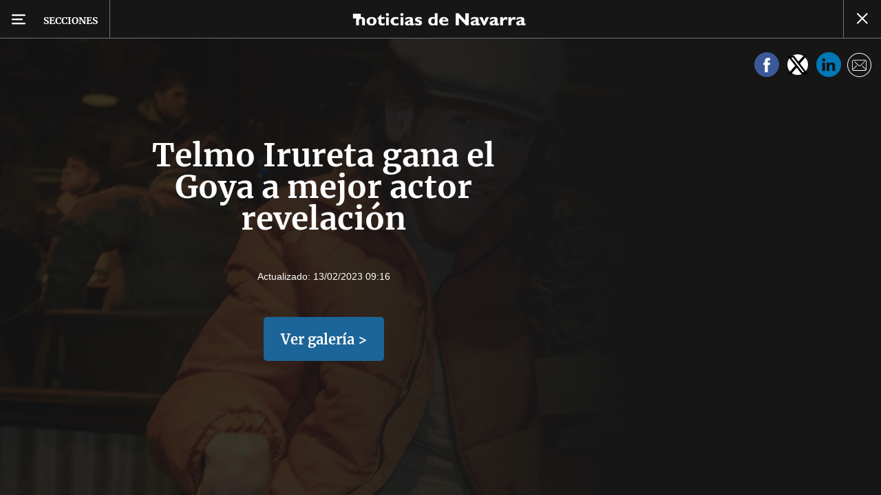

--- FILE ---
content_type: text/html; charset=UTF-8
request_url: https://www.noticiasdenavarra.com/fotos/general/sociedad/2023/02/13/telmo-irureta-gana-goya-mejor-6437963.html
body_size: 88487
content:
<!-- timezone: Europe/Madrid --><!-- x-device: desktop --><!-- mobileDetected: no --><!-- channel: master --><!doctype html>
<html lang="es" class="navarra">
<head>
    <meta content="IE=edge" http-equiv="X-UA-Compatible">
    <meta content="IE=EmulateIE9" http-equiv="X-UA-Compatible">
    <meta charset="utf-8">
    <meta name="viewport" content="width=device-width, initial-scale=1.0">
    <meta name="Generator" content="bCube ">
            
    <title
    >
    Telmo Irureta gana el Goya a mejor actor revelación
            </title>
        <link
            rel="canonical"
            href="https://www.noticiasdenavarra.com/fotos/general/sociedad/2023/02/13/telmo-irureta-gana-goya-mejor-6437963.html"
    >
    
        <meta
            property="article:modified_time"
            content="2023-02-13T09:16:16+01:00"
    >
    
        <meta
            property="article:published_time"
            content="2023-02-13T09:16:16+01:00"
    >
    
        <meta
            property="article:section"
            content="Sociedad"
    >
    
        <meta
            property="article:tag"
            content="Telmo Irureta"
    >
    
        <meta
            property="article:tag"
            content="Premios Goya"
    >
    
        <meta
            property="article:tag"
            content="Premios Goya 2023"
    >
    
        <meta
            property="article:tag"
            content="Goyas 2023"
    >
    
        <meta
            http-equiv="Content-Type"
            content="text/html; charset=UTF-8"
    >
    
        <meta
            property="fb:app_id"
            content="5605744192803450"
    >
    
        <meta
            property="fb:pages"
            content="108377097420"
    >
    
        <meta
            name="generator"
            content="BBT bCube NX"
    >
    
        <meta
            name="keywords"
            content="telmo, irureta, gana, goya, mejor"
    >
    
        <meta
            property="og:image"
            content="https://estaticosgn-cdn.deia.eus/clip/d6d833b0-78b5-4d44-ad67-d4f10f398962_16-9-aspect-ratio_default_0.jpg"
    >
    
        <meta
            property="og:image:height"
            content="495"
    >
    
        <meta
            property="og:image:width"
            content="880"
    >
    
        <meta
            property="og:site_name"
            content="Diario de Noticias de Navarra"
    >
    
        <meta
            property="og:title"
            content="Telmo Irureta gana el Goya a mejor actor revelación"
    >
    
        <meta
            property="og:type"
            content="article"
    >
    
        <meta
            property="og:url"
            content="https://www.noticiasdenavarra.com/fotos/general/sociedad/2023/02/13/telmo-irureta-gana-goya-mejor-6437963.html"
    >
    
        <meta
            name="publisher"
            content="Diario de Noticias de Navarra"
    >
    
        <meta
            name="robots"
            content="index,follow"
    >
    
        <meta
            name="twitter:card"
            content="summary_large_image"
    >
    
        <meta
            name="twitter:image"
            content="https://estaticosgn-cdn.deia.eus/clip/d6d833b0-78b5-4d44-ad67-d4f10f398962_16-9-aspect-ratio_default_0.jpg"
    >
    
        <meta
            name="twitter:title"
            content="Telmo Irureta gana el Goya a mejor actor revelación"
    >
    
        <link
            rel="shortcut icon"
            href="https://www.noticiasdenavarra.com/favicon.ico"
            type="image/x-icon"
    >
    
        <link
            rel="shortcut icon"
            href="https://www.noticiasdenavarra.com/favicon.png"
    >
    
        <link
            rel="apple-touch-icon"
            href="https://www.noticiasdenavarra.com/apple-touch-icon.png"
    >
    
            
    <link rel="preload" as="font" type="font/woff" crossorigin="anonymous" href="https://estaticos-cdn.noticiasdenavarra.com/fonts/noticias-icons.woff" />


        <link href="https://estaticos-cdn.noticiasdenavarra.com/css/base.css?id=2449e3f9c4e1397b5554" rel="stylesheet"/>
    <link href="https://estaticos-cdn.noticiasdenavarra.com/css/header.css?id=59875a4583c26bc9124f" rel="stylesheet"/>
    <link href="https://estaticos-cdn.noticiasdenavarra.com/css/photogallery.css?id=2c9f09662442dea77c31" rel="stylesheet"/>

    <link rel="preconnect" href="https://estaticos-cdn.noticiasdenavarra.com" />
<link rel="preconnect" href="//www.googletagmanager.com" />
<link rel="preconnect" href="//sb.scorecardresearch.com" />
<link rel="preconnect" href="//www.google-analytics.com" />
<link rel="preconnect" href="//analytics.prensaiberica.es" />
<link rel="preconnect" href="//ping.chartbeat.net" />
<link rel="preconnect" href="//connect.facebook.net" />

    
        <link rel="alternate" title="Sociedad" href="/rss/section/20159/" type="application/rss+xml" />

                <script type="application/ld+json">{"@context":"https:\/\/schema.org","@type":"ImageGallery","headline":"Telmo Irureta gana el Goya a mejor actor revelación","url":"https:\/\/www.noticiasdenavarra.com\/fotos\/general\/sociedad\/2023\/02\/13\/telmo-irureta-gana-goya-mejor-6437963.html","author":{"@type":"Organization","name":"Diario de Noticias de Navarra","url":"https:\/\/www.noticiasdenavarra.com","sameAs":[],"logo":{"@type":"ImageObject","url":"https:\/\/www.noticiasdenavarra.com\/images\/logo-navarra.png","name":"Diario de Noticias de Navarra"}},"datePublished":"2023-02-13T09:16:16+01:00","dateModified":"2023-02-13T09:16:16+01:00","publisher":{"@type":"Organization","name":"Diario de Noticias de Navarra","url":"https:\/\/www.noticiasdenavarra.com","sameAs":["https:\/\/www.twitter.com\/noticiasnavarra","https:\/\/www.facebook.com\/NoticiasNavarra","https:\/\/www.instagram.com\/noticiasnavarra_oficial","https:\/\/www.linkedin.com\/\/company\/noticias-de-navarra\/"],"logo":{"@type":"ImageObject","url":"https:\/\/www.noticiasdenavarra.com\/images\/logo-navarra.png","name":"Diario de Noticias de Navarra"}},"contentLocation":[],"image":[{"@type":"ImageObject","width":{"@type":"QuantitativeValue","value":2000},"height":{"@type":"QuantitativeValue","value":1491},"author":{"@type":"Person","name":"Javi Colmenero"},"name":"Telmo Irureta, a su llegada a Zumaia con el Goya a mejor actor revelación.","url":"https:\/\/estaticosgn-cdn.deia.eus\/clip\/d6d833b0-78b5-4d44-ad67-d4f10f398962_source-aspect-ratio_default_0.jpg"},{"@type":"ImageObject","width":{"@type":"QuantitativeValue","value":2000},"height":{"@type":"QuantitativeValue","value":1498},"author":{"@type":"Person","name":"Javi Colmenero"},"name":"Telmo Irureta, a su llegada a Zumaia con el Goya a mejor actor revelación.","url":"https:\/\/estaticosgn-cdn.deia.eus\/clip\/b0f2e7fe-b75e-4dcd-974b-c0e346e411d8_source-aspect-ratio_default_0.jpg"},{"@type":"ImageObject","width":{"@type":"QuantitativeValue","value":2000},"height":{"@type":"QuantitativeValue","value":1470},"author":{"@type":"Person","name":"Javi Colmenero"},"name":"Telmo Irureta, a su llegada a Zumaia con el Goya a mejor actor revelación.","url":"https:\/\/estaticosgn-cdn.deia.eus\/clip\/ca00f795-745f-42fe-918b-b07ac6b1738c_source-aspect-ratio_default_0.jpg"},{"@type":"ImageObject","width":{"@type":"QuantitativeValue","value":2000},"height":{"@type":"QuantitativeValue","value":1465},"author":{"@type":"Person","name":"Javi Colmenero"},"name":"Telmo Irureta, a su llegada a Zumaia con el Goya a mejor actor revelación.","url":"https:\/\/estaticosgn-cdn.deia.eus\/clip\/c7893ec9-cf65-47c7-93ef-b316deed7add_source-aspect-ratio_default_0.jpg"},{"@type":"ImageObject","width":{"@type":"QuantitativeValue","value":2000},"height":{"@type":"QuantitativeValue","value":1434},"author":{"@type":"Person","name":"Javi Colmenero"},"name":"Telmo Irureta, a su llegada a Zumaia con el Goya a mejor actor revelación.","url":"https:\/\/estaticosgn-cdn.deia.eus\/clip\/aa99031b-c025-498c-a5ed-04dbdd8259b3_source-aspect-ratio_default_0.jpg"},{"@type":"ImageObject","width":{"@type":"QuantitativeValue","value":1531},"height":{"@type":"QuantitativeValue","value":2000},"author":{"@type":"Person","name":"Javi Colmenero"},"name":"Telmo Irureta, a su llegada a Zumaia con el Goya a mejor actor revelación.","url":"https:\/\/estaticosgn-cdn.deia.eus\/clip\/a918a45a-2e74-4932-99a3-77f26d27b30b_source-aspect-ratio_default_0.jpg"},{"@type":"ImageObject","width":{"@type":"QuantitativeValue","value":1443},"height":{"@type":"QuantitativeValue","value":2000},"author":{"@type":"Person","name":"Javi Colmenero"},"name":"Telmo Irureta, a su llegada a Zumaia con el Goya a mejor actor revelación.","url":"https:\/\/estaticosgn-cdn.deia.eus\/clip\/6b1d0dd4-98fa-4254-824f-c8af9932a60c_source-aspect-ratio_default_0.jpg"},{"@type":"ImageObject","width":{"@type":"QuantitativeValue","value":1511},"height":{"@type":"QuantitativeValue","value":2000},"author":{"@type":"Person","name":"Javi Colmenero"},"name":"Telmo Irureta, a su llegada a Zumaia con el Goya a mejor actor revelación.","url":"https:\/\/estaticosgn-cdn.deia.eus\/clip\/03de3451-a3f3-45b1-b261-07cfce43c30a_source-aspect-ratio_default_0.jpg"},{"@type":"ImageObject","width":{"@type":"QuantitativeValue","value":1646},"height":{"@type":"QuantitativeValue","value":2000},"author":{"@type":"Person","name":"Javi Colmenero"},"name":"Telmo Irureta, a su llegada a Zumaia con el Goya a mejor actor revelación.","url":"https:\/\/estaticosgn-cdn.deia.eus\/clip\/d38729fb-257a-41b5-9958-b756f2bc9309_source-aspect-ratio_default_0.jpg"},{"@type":"ImageObject","width":{"@type":"QuantitativeValue","value":3199},"height":{"@type":"QuantitativeValue","value":2133},"author":{"@type":"Person","name":"EFE \/ EP"},"name":"Telmo Irureta gana el Goya a mejor actor revelación","url":"https:\/\/estaticosgn-cdn.deia.eus\/clip\/fadbcc3d-fecd-4ed6-baa7-878a0c3b7274_source-aspect-ratio_default_0.jpg"},{"@type":"ImageObject","width":{"@type":"QuantitativeValue","value":3365},"height":{"@type":"QuantitativeValue","value":2244},"author":{"@type":"Person","name":"EFE \/ EP"},"name":"Telmo Irureta gana el Goya a mejor actor revelación","url":"https:\/\/estaticosgn-cdn.deia.eus\/clip\/24c5aea4-a19a-4443-8b72-1bc0ce30e4ff_source-aspect-ratio_default_0.jpg"},{"@type":"ImageObject","width":{"@type":"QuantitativeValue","value":2101},"height":{"@type":"QuantitativeValue","value":1401},"author":{"@type":"Person","name":"EFE \/ EP"},"name":"Telmo Irureta gana el Goya a mejor actor revelación","url":"https:\/\/estaticosgn-cdn.deia.eus\/clip\/c3f7f63b-fc0b-4a74-bd46-c44b94bc4ee0_source-aspect-ratio_default_0.jpg"},{"@type":"ImageObject","width":{"@type":"QuantitativeValue","value":4655},"height":{"@type":"QuantitativeValue","value":3104},"author":{"@type":"Person","name":"EFE \/ EP"},"name":"Telmo Irureta gana el Goya a mejor actor revelación","url":"https:\/\/estaticosgn-cdn.deia.eus\/clip\/ca873a3d-7e7c-4612-b4d4-4c83c1f78315_source-aspect-ratio_default_0.jpg"},{"@type":"ImageObject","width":{"@type":"QuantitativeValue","value":4464},"height":{"@type":"QuantitativeValue","value":2976},"author":{"@type":"Person","name":"EFE \/ EP"},"name":"Telmo Irureta gana el Goya a mejor actor revelación","url":"https:\/\/estaticosgn-cdn.deia.eus\/clip\/e3c978ef-806a-40b1-9c74-28a5721785ff_source-aspect-ratio_default_0.jpg"},{"@type":"ImageObject","width":{"@type":"QuantitativeValue","value":6000},"height":{"@type":"QuantitativeValue","value":4000},"author":{"@type":"Person","name":"EFE \/ EP"},"name":"Telmo Irureta gana el Goya a mejor actor revelación","url":"https:\/\/estaticosgn-cdn.deia.eus\/clip\/5f363e7a-00ed-4113-905f-8a03d50c2351_source-aspect-ratio_default_0.jpg"},{"@type":"ImageObject","width":{"@type":"QuantitativeValue","value":6000},"height":{"@type":"QuantitativeValue","value":4000},"author":{"@type":"Person","name":"EFE \/ EP"},"name":"Telmo Irureta gana el Goya a mejor actor revelación","url":"https:\/\/estaticosgn-cdn.deia.eus\/clip\/2af7bf91-81da-498b-8ad0-750b4877e99a_source-aspect-ratio_default_0.jpg"},{"@type":"ImageObject","width":{"@type":"QuantitativeValue","value":4000},"height":{"@type":"QuantitativeValue","value":6000},"author":{"@type":"Person","name":"EFE \/ EP"},"name":"Telmo Irureta gana el Goya a mejor actor revelación","url":"https:\/\/estaticosgn-cdn.deia.eus\/clip\/fb94c8c6-95d9-428e-9d72-3974a716aab9_source-aspect-ratio_default_0.jpg"},{"@type":"ImageObject","width":{"@type":"QuantitativeValue","value":4464},"height":{"@type":"QuantitativeValue","value":2976},"author":{"@type":"Person","name":"EFE \/ EP"},"name":"Telmo Irureta gana el Goya a mejor actor revelación","url":"https:\/\/estaticosgn-cdn.deia.eus\/clip\/0b06d5f6-f3e3-45d1-8baa-5adf648a7dd7_source-aspect-ratio_default_0.jpg"},{"@type":"ImageObject","width":{"@type":"QuantitativeValue","value":4464},"height":{"@type":"QuantitativeValue","value":2976},"author":{"@type":"Person","name":"EFE \/ EP"},"name":"Telmo Irureta gana el Goya a mejor actor revelación","url":"https:\/\/estaticosgn-cdn.deia.eus\/clip\/25bf93d8-7679-41a9-bcc1-9314f0c5907a_source-aspect-ratio_default_0.jpg"},{"@type":"ImageObject","width":{"@type":"QuantitativeValue","value":6000},"height":{"@type":"QuantitativeValue","value":4000},"author":{"@type":"Person","name":"EFE \/ EP"},"name":"Telmo Irureta gana el Goya a mejor actor revelación","url":"https:\/\/estaticosgn-cdn.deia.eus\/clip\/687d5107-0aa1-417c-a814-83fa3f903985_source-aspect-ratio_default_0.jpg"},{"@type":"ImageObject","width":{"@type":"QuantitativeValue","value":6000},"height":{"@type":"QuantitativeValue","value":4000},"author":{"@type":"Person","name":"EFE \/ EP"},"name":"Telmo Irureta gana el Goya a mejor actor revelación","url":"https:\/\/estaticosgn-cdn.deia.eus\/clip\/8fdd5edd-b690-4cdb-9187-ff256383dc2f_source-aspect-ratio_default_0.jpg"},{"@type":"ImageObject","width":{"@type":"QuantitativeValue","value":4000},"height":{"@type":"QuantitativeValue","value":6000},"author":{"@type":"Person","name":"EFE \/ EP"},"name":"Telmo Irureta gana el Goya a mejor actor revelación","url":"https:\/\/estaticosgn-cdn.deia.eus\/clip\/0176bc5f-fe1b-43c4-b3c8-154e386531d6_source-aspect-ratio_default_0.jpg"}],"primaryImageOfPage":{"@type":"ImageObject","width":{"@type":"QuantitativeValue","value":2000},"height":{"@type":"QuantitativeValue","value":1491},"author":{"@type":"Person","name":"Javi Colmenero"},"name":"Telmo Irureta, a su llegada a Zumaia con el Goya a mejor actor revelación.","url":"https:\/\/estaticosgn-cdn.deia.eus\/clip\/d6d833b0-78b5-4d44-ad67-d4f10f398962_source-aspect-ratio_default_0.jpg"},"description":"Telmo Irureta gana el Goya a mejor actor revelación"}</script>
    
    
    
            
    
    <script type="text/javascript">

        var url = window.location.href;
        var previous = (document.referrer.indexOf(window.location.hostname.split('.').slice(-2).join('.')) != -1) ? document.referrer.split('?')[0]: undefined;
        var name = (window.location.hostname.match(/^www/)) ? window.location.hostname.split('.').slice(1,2).join() : window.location.hostname.split('.').slice(0,1).join();
        var { hostname, pathname } = new URL(url);
        var domain = hostname.substring(hostname.lastIndexOf(".", hostname.lastIndexOf(".") - 1) + 1);
        var params = (window.location.search+window.location.hash) ? window.location.search+window.location.hash: undefined;
        if (params === "") {
            params = undefined;
        }

        window.dataLayer = window.dataLayer || [];

        var dataLayerEvents = {
                "event" : "pageview",
                "ads" : {
                    "enabled" : "1",
                    "positions" : undefined
                },
                "campaign" : {
                    "medium" : undefined,
                    "name" : undefined,
                    "source" : undefined
                },
                "content" : {
                    "access" : "abierto",
                    "branded" : "0",
                    "category" : "actualidad",
                    "date" : {
                        "modification" : "2023-02-13T09:16:16+01:00",
                        "publication" : "2023-02-13T09:16:16+01:00",
                        "publication_short" : "2023-02-13"
                    },
                    "front" : "0" ?? "0",
                "id" : "6437963",
                "language": "castellano",
                "local" : {
                    "city" : undefined,
                    "province" : undefined,
                    "region" : undefined
                },
                "local_is" : "0",
                "multimedia" : "image",
                "origin" : "bcube",
                "person" : {
                    "author" : undefined,
                    "editor" : "iplatero@noticiasdenavarra.com",
                    "signin" : undefined
                },
                "place" : undefined,
                "pretitle" : undefined,
                "read" : {
                    "time" : "0"
                },
                "related" : "0" ,
                "search" : undefined,
                "section" : {
                    "level_1" : "fotos",
                    "level_2" : "sociedad",
                    "level_3" : undefined,
                    "secondary": undefined
                },
                "social" : "0",
                "tag" : "goyas 2023|premios goya 2023|premios goya|telmo irureta",
                "tag_internal" : undefined,
                "type" : {
                    "cms" : "fotogaleria"
                },
                "words" : "0"
            },
            "page" : {
            "canonical": "https://www.noticiasdenavarra.com/fotos/general/sociedad/2023/02/13/telmo-irureta-gana-goya-mejor-6437963.html" ?? url,
                "h1" : "Telmo Irureta gana el Goya a mejor actor revelacion",
                "referrer" : document.referrer,
                "response" : "200",
            "url" : {
                "complete" : url,
                    "domain" : domain,
                    "hostname" : hostname,
                    "parameters" : params,
                    "path" : pathname,
                    "previous" : previous
            },
            "view_id": Date.now().toString()
        },
        "product" : {
            "platform" : "web",
                "brand" : "noticias de navarra",
            "name": name
        },
        "video" : {
            "author" : undefined,
            "origin" : undefined,
            "title" : undefined,
            "type" : undefined
        }
        };

        
        window.dataLayer.push(dataLayerEvents)
    </script>

        <script lang="js">
var app = window.app || {};
app.utils = (function (module) {
    if (typeof Array.isArray === 'undefined') {
        Array.isArray = function(obj) {
            return Object.prototype.toString.call(obj) === '[object Array]';
        };
    }
    if (!Array.prototype.flat) {
        Object.defineProperty(Array.prototype, 'flat', {
            configurable: true,
            value: function flat () {
                var depth = isNaN(arguments[0]) ? 1 : Number(arguments[0]);

                return depth ? Array.prototype.reduce.call(this, function (acc, cur) {
                    if (Array.isArray(cur)) {
                        acc.push.apply(acc, flat.call(cur, depth - 1));
                    } else {
                        acc.push(cur);
                    }

                    return acc;
                }, []) : Array.prototype.slice.call(this);
            },
            writable: true
        });
    }

    function FlagManager(flagNames) {
        var self = this;
        self.flags = {};
        if (Array.isArray(flagNames)) {
            for (var i = 0; i < flagNames.length; i++) {
                self.flags[flagNames[i]] = 2 << i;
            }
        } else if (typeof flagNames === 'object') {
            var i = 0;
            for (var p in flagNames) {
                if (flagNames.hasOwnProperty(p)) {
                    self.flags[flagNames[p]] = 2 << i;
                    i++;
                }
            }
        }
        self.value = 0;
        self.subscribers = {};

        function getFlag(flag) {
            if (Array.isArray(flag)) {
                return flag.reduce(function (result, f) {
                    return result | getFlag(f);
                }, 0);
            }
            return self.flags[flag] || flag || 0;
        }

        self.get = function (flag) {
            flag = getFlag(flag);
            return (self.value & flag) === flag;
        };
        self.set = function (flag) {
            self.value |= (getFlag(flag));
            setTimeout(function () {
                Object.keys(self.subscribers)
                    .map(function (mask) {
                        if (self.get(parseInt(mask))) {
                            self.subscribers[mask].forEach(function (cb) {
                                cb();
                            });
                            delete self.subscribers[mask];
                        }
                    }.bind(self));
            }.bind(self), 0);
        };
        self.subscribe = function (mask, callBack) {
            mask = getFlag(mask);
            if (parseInt(mask) && typeof callBack === 'function') {
                if (self.get(mask)) return callBack();
                self.subscribers[mask] = (self.subscribers[mask] || []);
                self.subscribers[mask].push(callBack);
            }
        };
    }
    module.FlagManager = FlagManager;

    function BufferQueue(flushCallback, initialBuffer) {
        var self = this;
        self.flush = flushCallback;
        self.buffer = initialBuffer || [];
        self.isReady = false;

        self.doFlush = function () {
            if (self.buffer.length === 0) return;
            var elements = self.buffer.splice(0, self.buffer.length);
            self.flush(elements);
        };
        self.ready = function () {
            self.isReady = true;
            self.doFlush();
        };
        self.push = function (element) {
            self.buffer.push(element);
            if (self.isReady) self.doFlush();
        };
    }
    module.BufferQueue = BufferQueue;

    module.getCookie = function (name) {
        var value = '; ' + document.cookie;
        var parts = value.split('; ' + name + '=');
        if (parts.length === 2) {
            return parts.pop()
                .split(';')
                .shift();
        }
    };
    module.setCookie = function setCookie(name, value, options) {
        let updatedCookie = encodeURIComponent(name) + "=" + encodeURIComponent(value);

        options = options || {};
        for (var optionKey in options) {
            if (options.hasOwnProperty(optionKey)) {
                updatedCookie += '; ' + optionKey;
                let optionValue = options[optionKey];
                if (optionValue !== true) {
                    updatedCookie += '=' + optionValue;
                }
            }
        }
        document.cookie = updatedCookie;
    };

    module.URLSearchParams = window.URLSearchParams || function () {
        return {
            has: function () {
                return false;
            },
        };
    };

    module.getViewportHeight = function () {
        return Math.max(document.documentElement.clientHeight, window.innerHeight || 0);
    };

    module.getViewportWidth = function () {
        return Math.max(document.documentElement.clientWidth, window.innerWidth || 0);
    };

    module.getScreenWidth = function (def) {
        return screen ? screen.width : (def || 0);
    };

    return module;
})(app.utils || {});
</script>
            
<script type="text/javascript">
    window.cmp_config = {
        name: "Noticias de Navarra",
        privacyURL: "https://www.noticiasdenavarra.com/politica-privacidad/",
        langs: ['es'],
        lang: 'es',
        noticeTxt: {
            es: "Nosotros y nuestros socios utilizamos tecnolog&iacute;as, como las cookies, y procesamos datos personales, como las direcciones IP y los identificadores de cookies, para personalizar los anuncios y el contenido seg&uacute;n sus intereses, medir el rendimiento de los anuncios y el contenido y obtener informaci&oacute;n sobre las audiencias que vieron los anuncios y el contenido. Haga clic a continuaci&oacute;n para autorizar el uso de esta tecnolog&iacute;a y el procesamiento de sus datos personales para estos fines. Puede cambiar de opini&oacute;n y cambiar sus opciones de consentimiento en cualquier momento al regresar a este sitio."
        },
        okbtn: {
            es: "Acepto"
        },
        infobtn: {
            es: "M&aacute;s informaci&oacute;n"
        },
        position: 'popup',
    };
</script>
<script type="text/javascript" src="https://trafico.prensaiberica.es/cmp/min/partner.js"></script>
<link href="https://sdk.privacy-center.org/85b004e1-73f5-4874-bf8a-eebcd1de6b43/loader.js" rel="preload" as="script" fetchpriority="high" />
<script async type="text/javascript"
        src="https://securepubads.g.doubleclick.net/tag/js/gpt.js"></script>

            <link href="https://trafico.prensaiberica.es/adm/min/pb_wrapper/pbwrapper.js" rel="preload" as="script" />
        <link href="https://trafico.prensaiberica.es/adm/min/pb_wrapper/prebid.js" rel="preload" as="script" />
                <link href="https://c.amazon-adsystem.com/aax2/apstag.js" rel="preload" as="script" />
    
    <script lang="js">
        // Defaults...
        var app = window.app || {};
        var googletag = window.googletag || { cmd: [] };
        var cX = window.cX || { callQueue: [] };
        var gptadslots = [];
        var initialSlots = [];

        app.ads = (function (module) {

            if (window.location.hash === '#debug-ads') {
                module.logs = {
                    log: console.log.bind(console, '%c[PUBLICIDAD]', 'color:green'),
                    error: console.error.bind(console, '%c[PUBLICIDAD]', 'color:green'),
                    group: console.group.bind(console),
                    groupEnd: console.groupEnd.bind(console),
                }
            } else {
                var doNothing = function () {
                };
                module.logs = {
                    log: doNothing,
                    error: doNothing,
                    group: doNothing,
                    groupEnd: doNothing,
                };
            }

            var flags = {
                ADS_INITIALIZED: 'ADS_INITIALIZED',
                CMP_READY: 'CMP_READY',
                GOOGLETAG_LOADED: 'GOOGLETAG_LOADED',
                PHOTOGALLERY_MOBILE: 'PHOTOGALLERY_MOBILE',
                DOM_READY: 'DOM_READY',
            };
            var flagManager = new app.utils.FlagManager(flags);

            // Tipos de usuarios. Son potencias de 2 para poder hacer máscaras de bits.
            var userTypes = {
                NONE: 0,        // Tipo de usuario por defecto.
                ANONYMOUS: 1,   // Usuarios no registrados.
                REGISTERED: 2,  // Usuarios registrados pero no suscriptores.
                SUBSCRIBER: 4,  // Usuarios registrados y con alguna suscripción activa. Este tipo solo estará disponible en medias premium.
            };

            var slotTargetings = {
                leftSky: 'cpm_si',
                rightSky: 'cpm_sd',
                footer: 'cpm_fmega',
                header: 'cpm_m',
            };
            var footerAdId = false;
            var headerAdId = false;
            function initializePubadsEventListeners() {
                googletag.pubads().addEventListener('slotVisibilityChanged', function (event) {
                    if (event.isEmpty) return;
                    var targeting = event.slot.getTargeting('p')[0];
                    if (targeting === slotTargetings.footer && event.inViewPercentage > 50) {
                        var closeButton = document.querySelector('[data-megabanner-close]');
                        setTimeout(function () { closeButton && (closeButton.style.display = 'block'); }, 1500);
                    }
                });
                googletag.pubads().addEventListener('slotRenderEnded', function (event) {
                    if (event.isEmpty) return;

                    var targeting = event.slot.getTargeting('p')[0];
                    if (targeting === slotTargetings.footer) {
                        var closeButton = document.querySelector('[data-megabanner-close]');
                        var fmegaPiano = document.getElementById('fmegaPiano');
                        if (fmegaPiano) {
                            fmegaPiano.style.display = 'none';
                            if (closeButton) {
                                closeButton.addEventListener('click', function () {
                                    fmegaPiano.style.display = 'block';
                                });
                            }
                        }
                    } else if (targeting === slotTargetings.leftSky || targeting === slotTargetings.rightSky) {
                        document.getElementsByClassName('sky')[0].classList.add('ad-sky--afterhead');
                    }
                });

                if (module.device === 'mobile' && headerAdId && !document.body.classList.contains('sk--photogallery')) {
                    module.logs.log('Vamos a intentar poner el baner de cabecera en el footer si no hay publi ahí.')
                    if (footerAdId) {
                        googletag.pubads().addEventListener('slotRenderEnded', function (event) {
                            var targeting = event.slot.getTargeting('p')[0];
                            if (targeting === slotTargetings.footer && event.isEmpty) {
                                module.logs.log('El footer está vacío!!!')
                                setHeaderAdAsMegabanner(headerAdId);
                            }
                        });
                    } else {
                        module.logs.log('No se ha cargado footer!!!');
                        setHeaderAdAsMegabanner(headerAdId);
                    }
                }

                if (headerAdId && footerAdId) {
                    const headerAd = document.getElementById(headerAdId);
                    const footerAd = document.getElementById(footerAdId);

                    if (headerAd && footerAd && footerAd.parentElement) {
                        document.addEventListener('scroll', function () {
                            let rect = headerAd.getBoundingClientRect()
                            if (rect.bottom >= 0) {
                                footerAd.parentElement.style.display = 'none'
                            } else {
                                footerAd.parentElement.style.display = 'block'
                            }
                        });
                    }
                }
            }

            function setHeaderAdAsMegabanner(headerAdId) {
                var ad = document.getElementById(headerAdId);
                if (!ad) return;
                var adParent = ad.parentNode;
                var adGrandparent = adParent.parentNode;
                if (!adGrandparent.classList.contains('megabanner')) {                    adGrandparent.className = 'megabanner';
                    adGrandparent.removeAttribute('style')
                    adParent.className = 'megabanner__wrapper wrapper';
                    adParent.removeAttribute('style');
                    googletag.pubads().addEventListener('slotVisibilityChanged', function (event) {
                        var targeting = event.slot.getTargeting('p')[0];
                        if (targeting === slotTargetings.header && event.inViewPercentage > 50) {
                            var closeButtons = document.querySelectorAll('[data-commercial-up-close]');
                            closeButtons.forEach(function(closeButton){
                                setTimeout(function () { closeButton && (closeButton.style.display = 'block'); }, 1500);
                            })

                        }
                    });
                } else {
                    googletag.pubads().addEventListener('slotVisibilityChanged', function (event) {
                        var targeting = event.slot.getTargeting('p')[0];
                        if (targeting === slotTargetings.header && event.inViewPercentage > 50) {
                            var closeButtons = document.querySelectorAll('[data-megabanner-close]');
                            closeButtons.forEach(function(closeButton){
                                setTimeout(function () { closeButton && (closeButton.style.display = 'block'); }, 1500);
                            })

                        }
                    });
                }
            }

            function addCTMToVideos() {
                document.addEventListener('DOMContentLoaded', function () {
                    var videos = document.querySelectorAll('[data-ad-tag-url]');
                    videos.forEach(function (element) {
                        var adTagUrl = element.dataset.adTagUrl;
                        if (adTagUrl) {
                            element.dataset.adTagUrl = adTagUrl + '&npa=1';
                        }
                    });
                });
            }

            module.adMap = {"id":1000017,"name":"all - web - fotogaleria","geos":[],"tags":["goyas-2023","premios-goya-2023","premios-goya","telmo-irureta"],"adUnit":"nav\/multimedia\/galeria-fotos\/resto","page":"6437963","networkCode":"138855687","headerBiddingType":"_multimedia","sensitiveContent":false,"compliant":"yes","slots":[{"id":1000002,"elementId":"300dcha-7","name":"all - web - cpm_r_dcha","slot":"300dcha","targeting":[{"key":"p","value":"cpm_r_dcha","uuid":"561aef3a-4f0a-4968-b5f9-2731b4bb68fc"}],"sizes":[[1,1]],"type":"nacional","mapping":[{"key":[768,0],"value":[[1,1],[300,250],[300,300],[300,600],"fluid"]},{"key":[0,0],"value":[[1,1],[300,600],[336,280],[320,480],[300,250],[300,300],[250,250],[300,100],"fluid"]}],"mappingByWidth":{"768":[[1,1],[300,250],[300,300],[300,600],"fluid"],"0":[[1,1],[300,600],[336,280],[320,480],[300,250],[300,300],[250,250],[300,100],"fluid"]},"outOfPage":false,"scroll":null,"enabledForSubscribers":true,"enabledForRegistered":true,"enabledForAnonymous":true,"enabledForBitMask":7,"lazyLoaded":false}],"disableAdsInImage":"no","disableNoAdserverAds":"no","disablePrebidLoad":false,"disableApstagLoad":false,"disableRefreshAd":false,"lazyLoadSensibilityDesktop":null,"lazyLoadSensibilityMobile":null};
            module.premiumEnabled = 0;
            module.isPremiumContent = 0;
            module.screenWidth = app.utils.getScreenWidth();
            module.device = (module.screenWidth <= 500) ? 'mobile' : 'desktop';
            module.lazyLoadSensibility = ((module.screenWidth <= 500)
                ? module.adMap.lazyLoadSensibilityMobile
                : module.adMap.lazyLoadSensibilityDesktop) || 0;
            module.lazyLoadSensibilityPx = module.lazyLoadSensibility
                ? (module.lazyLoadSensibility + 1) * app.utils.getViewportHeight()
                : 0;
            module.renderQueue = new app.utils.BufferQueue(module.adMap.disableRefreshAd
                ? function () {}
                : function (ads) {
                    ads = ads.flat();
                    googletag.cmd.push(function () {
                        googletag.pubads().refresh(ads);
                        ads.map(function (ad) {
                            module.logs.log('Pintando slot: ', ad.getSlotElementId());
                        });
                    });
                }.bind(this));
            module.onLoad = new app.utils.BufferQueue(
                function (callbacks) {
                    callbacks.map(function (callback) {
                        callback(module);
                    });
                }.bind(this),
                module.onLoad);

            var userInfo = { type: userTypes.ANONYMOUS, u: null };
            if (typeof app.utils.getCookie("__tac") != 'undefined' && app.utils.getCookie("__tac").length > 0) {
                if (!module.premiumEnabled) {
                    userInfo.type = userTypes.REGISTERED;
                    userInfo.u = 'r';
                } else {
                    userInfo.type = userTypes.SUBSCRIBER;
                    userInfo.u = 's';
                }
            } else if (typeof app.utils.getCookie("__utp") != 'undefined' && app.utils.getCookie("__utp").length > 0) {
                userInfo.type = userTypes.REGISTERED;
                userInfo.u = 'r';
            }

            userInfo.hasAccess = !module.isPremiumContent || userInfo.type > (module.premiumEnabled ? userTypes.REGISTERED : userTypes.ANONYMOUS);
            module.user = userInfo;

            module.removePosition = function (position) {
                module.logs.log('remove not initialized position', position.elementId);
                document.querySelectorAll('[data-ad-position-baldomero="' + position.elementId + '"]').forEach(function (element) {
                    module.logs.log('Se elimina el hueco de publicidad de la posición', position.elementId);
                    element.dataset.adPositionBaldomero += '--removed';
                    element.dataset.adPositionCount = (+element.dataset.adPositionCount || 1) - 1;
                    if(+element.dataset.adPositionCount === 0) element.classList.add('baldomero');
                });
            };

            module.isPositionActive = function isPositionActive(position) {
                return (position.enabledForBitMask & module.user.type) === module.user.type;
            };

            /**
             * Devuelve una función que calcula la altura a la que se encuentra una posición de publicidad en cada momento.
             * @param {string} elementId
             * @return {function(): {absoluteTop: number, renderAt: number }}
             */
            function buildPositionOffsetGetterFunction(elementId) {
                var element = document.getElementById(elementId);
                if (!element) {
                    return function () {
                        return {absoluteTop: 0, renderAt: 0};
                    };
                }

                return function () {
                    var box = element.getBoundingClientRect();
                    var absoluteTop = box.top + window.scrollY;
                    var renderAt = absoluteTop - module.lazyLoadSensibilityPx;
                    return {absoluteTop: absoluteTop, renderAt: renderAt};
                };
            }

            module.handleLazyLoadedPosition = function handleLazyLoadedPosition(slot) {
                var elementId = slot.getSlotElementId();
                var getPositionOffset = buildPositionOffsetGetterFunction(elementId);

                var offset = getPositionOffset().renderAt;
                if (offset <= 0
                    || document.body.scrollTop > offset
                    || document.documentElement.scrollTop > offset
                ) {
                    module.logs.log('La posición ' + elementId + ' debería cargarse perezosamente, pero su offset es menor que la sensibilidad configurada:', offset);
                    if (module.adMap.disablePrebidLoad) {
                        module.renderQueue.push(slot);
                    } else {
                        module.logs.log('Pintando slot: ', elementId);
                        pbjs.que.push(function () { pbjs.refreshAds([elementId]); });
                    }
                } else {
                    module.logs.log('La posición ' + elementId + ' será cargada perezosamente a ' + offset + 'px');
                    module.handleScrolledPosition(slot, getPositionOffset);
                }
            };

            function renderCpmFmega(renderPositionAt = 0) {
                const adCpmFmegaQuery = document.querySelectorAll('[id$="-div-gpt-ad_cpm_fmega"]:not(:empty)');
                if (!adCpmFmegaQuery.length) {
                    return;
                }

                const megabannerContainer = adCpmFmegaQuery[0].closest('.megabanner');
                const lastScrollTop = window.lastScrollTop || 0;
                const currentScrollTop = document.body.scrollTop || document.documentElement.scrollTop;
                if (currentScrollTop < renderPositionAt) {
                    megabannerContainer.classList.remove('megabanner--showing');
                    return;
                }

                megabannerContainer.classList.add('megabanner--showing');
                const bannerHeight = adCpmFmegaQuery[0].offsetHeight;
                // Scrolling down
                if (lastScrollTop < currentScrollTop) {
                    megabannerContainer.style.bottom = 0;
                } else { // Scrolling up
                    megabannerContainer.style.bottom = `${bannerHeight / 2 * -1}px`;
                }
                window.lastScrollTop = currentScrollTop;
            }

            /**
             * @param slot El slot de publicidad que debemos inicializar.
             * @param {function(): { absoluteTop: number, renderAt: number }} getPositionOffset Función que devuelve la altura a la que se debe pintar la publicidad.
             */
            module.handleScrolledPosition = function handleScrolledPosition(slot, getPositionOffset) {
                document.addEventListener('scroll', function listener() {
                    const positionBox = getPositionOffset();
                    const renderPositionAt = positionBox.renderAt;
                    var scrollY = document.body.scrollTop || document.documentElement.scrollTop;
                    if (scrollY > renderPositionAt) {
                        module.logs.group('Se ha llegado al scroll necesario para pintar ' + slot.getSlotElementId());
                        module.logs.log(' - El slot se encuentra a ' + positionBox.absoluteTop + 'px de altura.');
                        module.logs.log(' - La sensibilidad del lazy load es ' + module.lazyLoadSensibility + ' viewport(s),');
                        module.logs.log('   la altura del viewport es ' + app.utils.getViewportHeight() + 'px, ');
                        module.logs.log('   por lo que la posición se debería cargar ' + module.lazyLoadSensibilityPx + 'px antes de que entre en el viewport.');
                        module.logs.log(' - Es decir, la posición se debería cargar en el scroll ' + renderPositionAt);
                        module.logs.log(' - El scroll actual es ' + scrollY + 'px');
                        module.logs.groupEnd();
                        if (module.adMap.disablePrebidLoad) {
                            module.renderQueue.push(slot);
                        } else {
                            module.logs.log('Pintando slot: ', slot.getSlotElementId());
                            pbjs.que.push(function () {
                                pbjs.refreshAds([slot.getSlotElementId()]);
                            });
                        }
                        document.removeEventListener('scroll', listener, true);

                        const targeting = slot.getTargeting('p')[0];
                        if (targeting === slotTargetings.footer) {
                            document.querySelectorAll('[id$="-div-gpt-ad_cpm_fmega"]')[0].closest('.megabanner').classList.add('megabanner--showing');
                            document.addEventListener('scroll', function() {
                                renderCpmFmega(renderPositionAt);
                            });
                        }
                    }
                }, true);
            };

            module.handleHtmlPositions = function handleHtmlPositions() {
                document.querySelectorAll('[data-html-ad-enabled-for-bit-mask]')
                    .forEach(function (element) {
                        var bitMask = parseInt(element.dataset.htmlAdEnabledForBitMask) || 0;
                        if ((bitMask & module.user.type) === module.user.type) {
                            return;
                        }
                        var parts = element.id.split('_');
                        module.removePosition({ elementId: parts[parts.length - 1] });
                    });
            };

            var slotIdPrefix = (app.utils.getScreenWidth(800) < 768) ? 'movil-' : 'pc-';
            module.handlePosition = function (position) {
                if (!module.isPositionActive(position)) {
                    return module.removePosition(position);
                }

                module.logs.group('Inicializando ' + position.slot + ' para usuarios ' + position.enabledForBitMask);
                try {
                    var positionId = slotIdPrefix + 'div-gpt-ad_' + position.elementId;
                    var element = document.getElementById(positionId);
                    if (!element) {
                        module.logs.log('No hemos encontrado el div con id', positionId, position);
                        return module.removePosition(position);
                    }

                    positionId = positionId.replace(position.elementId, position.slot);
                    element.id = positionId;

                    var adUnitPath = '/' + module.adMap.networkCode + '/' + position.type + '-' + module.adMap.adUnit;
                    var slot = position.outOfPage
                        ? googletag.defineOutOfPageSlot(adUnitPath, positionId)
                        : googletag.defineSlot(adUnitPath, position.sizes, positionId);
                    module.logs.log('Slot creado con id', positionId, 'y adUnit', adUnitPath, position.outOfPage ? 'como OutOfPage' : '');
                    if (Array.isArray(position.mapping) && position.mapping.length) {
                        var mapping = googletag.sizeMapping();
                        position.mapping.forEach(function (map) {
                            mapping.addSize(map.key, map.value);
                        });
                        slot.defineSizeMapping(mapping.build());
                        module.logs.log('Añadido sizeMapping a slot', position.mapping);
                    }
                    if (Array.isArray(position.targeting) && position.targeting.length) {
                        position.targeting.forEach(function (targeting) {
                            slot.setTargeting(targeting.key, targeting.value);
                        });
                        module.logs.log('Añadido targeting a slot', position.targeting);
                        if (slot.getTargeting('p')[0] === slotTargetings.footer) footerAdId = positionId;
                        if (slot.getTargeting('p')[0] === slotTargetings.header) headerAdId = positionId;

                    }
                    slot.addService(googletag.companionAds()).addService(googletag.pubads());
                    gptadslots.push(slot);
                    googletag.display(slot);

                    if (position.scroll) {
                        module.logs.log('La posición se pintará al hacer scroll ', position.scroll);
                        module.handleScrolledPosition(slot, function () {
                            return {absoluteTop: 0, renderAt: 500};
                        });
                    } else if (position.lazyLoaded
                        && module.lazyLoadSensibilityPx
                    ) {
                        module.handleLazyLoadedPosition(slot);
                        module.logs.log('La posición se pintará perezosamente');
                    } else {
                        initialSlots.push(slot.getSlotElementId());
                        module.logs.log('La posición se pintará inmediatamente');
                    }

                    module.logs.log('Posición inicializada correctamente', position);
                } catch (e) {
                    module.logs.error('Error al inicializar una posición de publicidad. ' +
                        'Puede que se haya cargado dos veces el mismo slot en la página.',
                        position
                    );
                    module.logs.error(e);
                }
                module.logs.groupEnd();
            };

            function initializeGAM() {
                module.logs.log('Ejecutando inicialización de GAM.');

                /* setTargeting cxense */
                try {
                    if (localStorage.getItem('pisegs')) {
                        googletag.pubads()
                            .setTargeting('CxSegments', localStorage.getItem('pisegs'));
                    }
                    if (localStorage.getItem('_mo_r1')) {
                        googletag.pubads()
                            .setTargeting('r1', localStorage.getItem('_mo_r1'));
                    }
                    if (localStorage.getItem('_mo_r2')) {
                        googletag.pubads()
                            .setTargeting('r2', localStorage.getItem("_mo_r2"))
                    }
                    if (window._mo && window._mo.urlknow && window._mo.urlknow.bs) {
                        googletag.pubads().setTargeting("bs", window._mo.urlknow.bs);
                    }
                } catch (e) {}

                try {
                    var strDat = localStorage.getItem('_mo_ipdata');
                    if(strDat) {
                        var objDat = JSON.parse(strDat);
                        if(objDat.cit) googletag.pubads().setTargeting("cc", objDat.cit);
                        if(objDat.zip) googletag.pubads().setTargeting("cz", objDat.zip);
                    }
                } catch(e){}

                try {
                    strDat = localStorage.getItem('_mo_profile');
                    if(strDat) {
                        objDat = JSON.parse(strDat);
                        if(objDat.geo) {
                            if(objDat.geo.cit) googletag.pubads().setTargeting("bc", objDat.geo.cit);
                            if(objDat.geo.zip) googletag.pubads().setTargeting("bz", objDat.geo.zip);
                        }
                    }
                } catch(e){}

                var searchParams = new app.utils.URLSearchParams(window.location.search.slice(1));
                if (searchParams.has('tagepi')) module.adMap.tags.push(searchParams.get('tagepi'));
                if (module.adMap.tags.length) googletag.pubads().setTargeting('tagepi', module.adMap.tags);
                if (module.adMap.geos.length) googletag.pubads().setTargeting('hiperlocalepi', module.adMap.geos);
                if (module.adMap.page) googletag.pubads().setTargeting('page', module.adMap.page);
                if (module.user.u) googletag.pubads().setTargeting('u', module.user.u);
                if (!module.user.hasAccess) googletag.pubads().setTargeting('tipopagina', 'pintermedia');
                googletag.pubads().setTargeting('compliant', module.adMap.compliant);

                if (!module.adMap.disableRefreshAd) {
                    googletag.pubads().enableSingleRequest();
                    googletag.pubads().enableAsyncRendering();
                    googletag.pubads().setCentering(true);
                    googletag.enableServices();
                }

                if (document.body.classList.contains('sk--photogallery')
                    && window.screen.width < 768
                ) {
                    module.logs.log('Omitimos el pintado de la publicidad porque estamos en una galería en móvil');
                } else {
                    flagManager.set(flags.PHOTOGALLERY_MOBILE);
                }
            }

            function initializeSlots() {
                module.logs.log('Ejecutando inicialización de publicidad.');
                module.adMap.slots.map(module.handlePosition);
                module.handleHtmlPositions();
                flagManager.set(flags.ADS_INITIALIZED);

                initializePubadsEventListeners();
            }

            function loadInitialSlots() {
                if (module.adMap.disablePrebidLoad) {
                    var slots = [];
                    googletag.pubads().getSlots().forEach(function (s) {
                        if (initialSlots.indexOf(s.getSlotElementId()) >= 0) {
                            slots.push(s);
                        }
                    });
                    module.renderQueue.push(slots);
                } else {
                    module.logs.log('Pintando slot: ', initialSlots);
                    pbjs.que.push(function () {
                        pbjs.loadAds(initialSlots);
                        initialSlots = [];
                    });
                }
            }

            function startBiddingProcess() {
                if (module.user.type === userTypes.SUBSCRIBER) {
                    module.adMap.disablePrebidLoad = true;
                    module.logs.log('Se omite la carga de pb.js y apstag debido a que el usuario es suscriptor.');
                    flagManager.set([flags.PREBID_LOADED]);
                    return;
                }

                if (!module.adMap.disablePrebidLoad) {
                    window.pbjs = window.pbjs || { que: [] };
                    window.hb_epi = module.adMap.adUnit.split('/')[0]
                        + '_' + (module.device)
                        + module.adMap.headerBiddingType
                        + (location.pathname === '/' ? '_portada' : '');

                    module.logs.log('Iniciando el proceso de pujas con hb_epi: ', hb_epi);

                    // Load Pbjs script
                    var s = document.createElement('script');
                    s.type = 'text/javascript';
                    s.src = "https://trafico.prensaiberica.es/adm/min/pb_wrapper/pbwrapper.js";
                    s.async = true;
                    s.onload = function () {
                        flagManager.set(flags.PREBID_LOADED);
                        module.logs.log('prebid está listo para ser usado');
                    };
                    document.head.appendChild(s);
                } else {
                    flagManager.set(flags.PREBID_LOADED);
                    module.logs.log('Se omite la carga de pb.js porque así fue indicado en el AdMap.');
                }
            }
            googletag.cmd.push(function () {
                googletag.pubads().disableInitialLoad();
                googletag.pubads().setPrivacySettings({
                    nonPersonalizedAds: true
                });
                /* cmp - gdpr */
                window.didomiOnReady = window.didomiOnReady || [];
                window.didomiOnReady.push(function (Didomi) {
                    Didomi.getObservableOnUserConsentStatusForVendor('google')
                        .filter(function (status) {
                            return status !== undefined;
                        })
                        .first()
                        .subscribe(function (consentStatusForVendor) {
                            if (consentStatusForVendor === true) {
                                googletag.pubads().setPrivacySettings({
                                    nonPersonalizedAds: false
                                });
                            } else if (consentStatusForVendor === false) {
                                googletag.pubads().setPrivacySettings({
                                    nonPersonalizedAds: true
                                });
                                addCTMToVideos();
                            }
                            module.logs.log('CMP ready');
                            flagManager.set(flags.CMP_READY);
                        });
                });

                flagManager.set(flags.GOOGLETAG_LOADED);
                module.logs.log('googletag está listo para ser usado');
            });

            startBiddingProcess();
            flagManager.subscribe([flags.PREBID_READY, flags.CMP_READY, flags.PHOTOGALLERY_MOBILE], module.renderQueue.ready);
            flagManager.subscribe([flags.PREBID_READY, flags.CMP_READY, flags.ADS_INITIALIZED], module.onLoad.ready);
            flagManager.subscribe([flags.CMP_READY, flags.PREBID_LOADED, flags.GOOGLETAG_LOADED], initializeGAM);
            flagManager.subscribe([flags.CMP_READY, flags.PREBID_LOADED, flags.GOOGLETAG_LOADED, flags.DOM_READY], initializeSlots);
            flagManager.subscribe([flags.CMP_READY, flags.PREBID_LOADED, flags.GOOGLETAG_LOADED, flags.DOM_READY, flags.ADS_INITIALIZED, flags.PHOTOGALLERY_MOBILE], loadInitialSlots);

            if (document.readyState !== 'loading') {
                flagManager.set(flags.DOM_READY)
            } else {
                module.logs.log('Escuchando cuando el contenido de la página termina para iniciar y pintar publicidad.');
                document.addEventListener('DOMContentLoaded', function () {
                    flagManager.set(flags.DOM_READY)
                });
            }

            module.debugFlags = function () {
                Object.entries(flags)
                    .forEach(function (entry) {
                        var value = entry[1];
                        if (parseInt(value) && entry[0] !== '_flags') {
                            console.log(entry[0], flagManager.get(value) ? 'true' : 'false');
                        }
                    });
            };
            module.flags = flags;
            module.flagManager = flagManager;
            return module;
        })(app.ads || {});
    </script>

        
                <!-- ID5 -->
<script>window.ID5EspConfig={partnerId:1326};</script>

<link href="https://www.noticiasdenavarra.com/statics/css/bcube_navarra_v3.css" rel="stylesheet">
<!-- citiservi segments -->
<script>
var googletag = googletag || {};
googletag.cmd = googletag.cmd || [];
googletag.cmd.push(function () {
    try{
        var cseg = decodeURIComponent('; ' + document.cookie).split('; ' + 'btrseg' + '=').pop().split(';').shift().split(",");
        if (cseg instanceof Array) {
            googletag.pubads().setTargeting('cservi_segments', cseg);
        }
        console.log("[PUBLICIDAD] incluidos los segmentos de citiservi");
    }catch(e){}
});
</script>
<script>(function(w,d,s,l,i){w[l]=w[l]||[];w[l].push({'gtm.start':
new Date().getTime(),event:'gtm.js'});var f=d.getElementsByTagName(s)[0],
j=d.createElement(s),dl=l!='dataLayer'?'&l='+l:'';j.async=true;j.src=
'https://www.googletagmanager.com/gtm.js?id='+i+dl;f.parentNode.insertBefore(j,f);
})(window,document,'script','dataLayer','GTM-K3F8ZWT');</script>

<!-- marfeel -->
<script type="text/javascript">
!function(){"use strict";function e(e){var t=!(arguments.length>1&&void 0!==arguments[1])||arguments[1],c=document.createElement("script");c.src=e,t?c.type="module":(c.async=!0,c.type="text/javascript",c.setAttribute("nomodule",""));var n=document.getElementsByTagName("script")[0];n.parentNode.insertBefore(c,n)}!function(t,c){!function(t,c,n){var a,o,r;n.accountId=c,null!==(a=t.marfeel)&&void 0!==a||(t.marfeel={}),null!==(o=(r=t.marfeel).cmd)&&void 0!==o||(r.cmd=[]),t.marfeel.config=n;var i="https://sdk.mrf.io/statics";e("".concat(i,"/marfeel-sdk.js?id=").concat(c),!0),e("".concat(i,"/marfeel-sdk.es5.js?id=").concat(c),!1)}(t,c,arguments.length>2&&void 0!==arguments[2]?arguments[2]:{})}(window,5111,{} /* Config */)}();
</script>


<style>
/* evitar solapamiento contenido con footer sticky */
body.body--sticky{padding-bottom: 140px;}
</style>
    
    
</head>
<body class="sk--photogallery ">
    <!-- start tms v1.11 (noscript) -->
<noscript><iframe src="https://www.googletagmanager.com/ns.html?id=GTM-K3F8ZWT"
height="0" width="0" style="display:none;visibility:hidden"></iframe></noscript>
<!-- end tms v1.11 (noscript) -->




    <div class="images-gallery ">
        



<header id="schema-organization" class="header header--gallery ">

    <article class="header--top">
        <button class="main-menu__trigger" title="Secciones">
            <i class="i-menu-trigger"></i>
            <span class="main-menu__title">Secciones</span>
        </button>
        

<article class="mega-menu-responsive" style="font-size:0;">
    <header itemscope itemtype="http://schema.org/Organization">

        <meta content="Diario de Noticias de Navarra" itemprop="name">
        <meta content="https://www.noticiasdenavarra.com" itemprop="url">
        <meta content="https://estaticos-cdn.noticiasdenavarra.com/images/logo-navarra.png?id=e87dabac5effc92ab40d" itemprop="logo">

        <div class="mega-menu-responsive__close">
            <i class="i-close_gallery"></i>
        </div>
        <div class="mega-menu-responsive__options">
            <button class="btn-header-search" type="button" data-menu-open="search">
                <i class="i-search"></i>
            </button>
        </div>
    </header>

    

    <nav class="mega-menu-accordion" itemscope
        itemtype="http://schema.org/SiteNavigationElement">

        

               <h3 class="mega-menu-accordion__item">
             <a href="https://www.noticiasdenavarra.com/navarra/"
                class="mega-menu-accordion__item-link">
                 Navarra
             </a>
                                               <i class="i-arrow-down"></i>
                      </h3>

         <div class="mega-menu-accordion__content">
                              <ul>
                                              <li itemprop="name">
                             
<a itemprop="url"
    href="https://www.noticiasdenavarra.com/pamplona/"                    title="Pamplona"
>
                        Pamplona
            </a>
                         </li>
                                              <li itemprop="name">
                             
<a itemprop="url"
    href="https://www.noticiasdenavarra.com/barrios-pamplona/"                    title="Barrios"
>
                        Barrios
            </a>
                         </li>
                                              <li itemprop="name">
                             
<a itemprop="url"
    href="https://www.noticiasdenavarra.com/comarca-de-pamplona/"                    title="Comarca Pamplona"
>
                        Comarca Pamplona
            </a>
                         </li>
                                              <li itemprop="name">
                             
<a itemprop="url"
    href="https://www.noticiasdenavarra.com/tudela-y-ribera/"                    title="Tudela y Ribera"
>
                        Tudela y Ribera
            </a>
                         </li>
                                              <li itemprop="name">
                             
<a itemprop="url"
    href="https://www.noticiasdenavarra.com/estella-y-merindad/"                    title="Estella y Merindad"
>
                        Estella y Merindad
            </a>
                         </li>
                                              <li itemprop="name">
                             
<a itemprop="url"
    href="https://www.noticiasdenavarra.com/baztan-bidasoa/"                    title="Baztan-Bidasoa"
>
                        Baztan-Bidasoa
            </a>
                         </li>
                                              <li itemprop="name">
                             
<a itemprop="url"
    href="https://www.noticiasdenavarra.com/sakana-leitzaldea/"                    title="Sakana-Leitzaldea"
>
                        Sakana-Leitzaldea
            </a>
                         </li>
                                              <li itemprop="name">
                             
<a itemprop="url"
    href="https://www.noticiasdenavarra.com/sanguesa-pirineos/"                    title="Sangüesa-Pirineo"
>
                        Sangüesa-Pirineo
            </a>
                         </li>
                                              <li itemprop="name">
                             
<a itemprop="url"
    href="https://www.noticiasdenavarra.com/zona-media/"                    title="Tafalla y Zona Media"
>
                        Tafalla y Zona Media
            </a>
                         </li>
                                              <li itemprop="name">
                             
<a itemprop="url"
    href="https://www.noticiasdenavarra.com/navarra/san-fermin/"                    title="SAN FERMÍN"
>
                        SAN FERMÍN
            </a>
                         </li>
                                              <li itemprop="name">
                             
<a itemprop="url"
    href="https://www.noticiasdenavarra.com/navarra/fiestas/"                    title="Fiestas"
>
                        Fiestas
            </a>
                         </li>
                                      </ul>
                      </div>
              <h3 class="mega-menu-accordion__item">
             <a href="https://www.noticiasdenavarra.com/actualidad/sociedad/"
                class="mega-menu-accordion__item-link">
                 Sociedad
             </a>
                      </h3>

         <div class="mega-menu-accordion__content">
                      </div>
              <h3 class="mega-menu-accordion__item">
             <a href="https://www.noticiasdenavarra.com/actualidad/"
                class="mega-menu-accordion__item-link">
                 Actualidad
             </a>
                                               <i class="i-arrow-down"></i>
                      </h3>

         <div class="mega-menu-accordion__content">
                              <ul>
                                              <li itemprop="name">
                             
<a itemprop="url"
    href="https://www.noticiasdenavarra.com/actualidad/politica/"                    title="Política"
>
                        Política
            </a>
                         </li>
                                              <li itemprop="name">
                             
<a itemprop="url"
    href="https://www.noticiasdenavarra.com/actualidad/sociedad/"                    title="Sociedad"
>
                        Sociedad
            </a>
                         </li>
                                              <li itemprop="name">
                             
<a itemprop="url"
    href="https://www.noticiasdenavarra.com/actualidad/sucesos/"                    title="Sucesos"
>
                        Sucesos
            </a>
                         </li>
                                              <li itemprop="name">
                             
<a itemprop="url"
    href="https://www.noticiasdenavarra.com/actualidad/union-europea/"                    title="Unión Europea"
>
                        Unión Europea
            </a>
                         </li>
                                              <li itemprop="name">
                             
<a itemprop="url"
    href="https://www.noticiasdenavarra.com/actualidad/mundo/"                    title="Mundo"
>
                        Mundo
            </a>
                         </li>
                                              <li itemprop="name">
                             
<a itemprop="url"
    href="https://www.noticiasdenavarra.com/servicios/obituarios/"                    title="Obituarios"
>
                        Obituarios
            </a>
                         </li>
                                              <li itemprop="name">
                             
<a itemprop="url"
    href="https://www.noticiasdenavarra.com/actualidad/euskera/"                    title="Euskera"
>
                        Euskera
            </a>
                         </li>
                                      </ul>
                      </div>
              <h3 class="mega-menu-accordion__item">
             <a href="https://www.noticiasdenavarra.com/deportes/"
                class="mega-menu-accordion__item-link">
                 Deportes
             </a>
                                               <i class="i-arrow-down"></i>
                      </h3>

         <div class="mega-menu-accordion__content">
                              <ul>
                                              <li itemprop="name">
                             
<a itemprop="url"
    href="https://www.noticiasdenavarra.com/deportes/futbol/"                    title="Fútbol"
>
                        Fútbol
            </a>
                         </li>
                                              <li itemprop="name">
                             
<a itemprop="url"
    href="https://www.noticiasdenavarra.com/deportes/pelota/"                    title="Pelota"
>
                        Pelota
            </a>
                         </li>
                                              <li itemprop="name">
                             
<a itemprop="url"
    href="https://www.noticiasdenavarra.com/deportes/ciclismo/"                    title="Ciclismo"
>
                        Ciclismo
            </a>
                         </li>
                                              <li itemprop="name">
                             
<a itemprop="url"
    href="https://www.noticiasdenavarra.com/deportes/balonmano/"                    title="Balonmano"
>
                        Balonmano
            </a>
                         </li>
                                              <li itemprop="name">
                             
<a itemprop="url"
    href="https://www.noticiasdenavarra.com/deportes/futbol-sala/"                    title="Fútbol sala"
>
                        Fútbol sala
            </a>
                         </li>
                                              <li itemprop="name">
                             
<a itemprop="url"
    href="https://www.noticiasdenavarra.com/deportes/baloncesto/"                    title="Baloncesto"
>
                        Baloncesto
            </a>
                         </li>
                                              <li itemprop="name">
                             
<a itemprop="url"
    href="https://www.noticiasdenavarra.com/deportes/atletismo/"                    title="Atletismo"
>
                        Atletismo
            </a>
                         </li>
                                              <li itemprop="name">
                             
<a itemprop="url"
    href="https://www.noticiasdenavarra.com/deportes/mas-deportes/"                    title="Más deportes"
>
                        Más deportes
            </a>
                         </li>
                                      </ul>
                      </div>
              <h3 class="mega-menu-accordion__item">
             <a href="https://www.noticiasdenavarra.com/osasuna/"
                class="mega-menu-accordion__item-link">
                 Osasuna
             </a>
                                               <i class="i-arrow-down"></i>
                      </h3>

         <div class="mega-menu-accordion__content">
                              <ul>
                                              <li itemprop="name">
                             
<a itemprop="url"
    href="https://www.noticiasdenavarra.com/osasuna/tajonar/"                    title="Tajonar"
>
                        Tajonar
            </a>
                         </li>
                                              <li itemprop="name">
                             
<a itemprop="url"
    href="https://www.noticiasdenavarra.com/osasuna/osasuna-femenino/"                    title="Osasuna Femenino"
>
                        Osasuna Femenino
            </a>
                         </li>
                                      </ul>
                      </div>
              <h3 class="mega-menu-accordion__item">
             <a href="https://www.noticiasdenavarra.com/economia/"
                class="mega-menu-accordion__item-link">
                 Economía
             </a>
                                               <i class="i-arrow-down"></i>
                      </h3>

         <div class="mega-menu-accordion__content">
                              <ul>
                                              <li itemprop="name">
                             
<a itemprop="url"
    href="https://www.noticiasdenavarra.com/economia/nueva-economia/"                    title="Nueva Economía"
>
                        Nueva Economía
            </a>
                         </li>
                                              <li itemprop="name">
                             
<a itemprop="url"
    href="https://www.noticiasdenavarra.com/economia/navarra-siglo-xxi-2/"                    title="Navarra Siglo XXI"
>
                        Navarra Siglo XXI
            </a>
                         </li>
                                              <li itemprop="name">
                             
<a itemprop="url"
    href="https://www.noticiasdenavarra.com/economia/innovaccion/"                    title="Innovacción"
>
                        Innovacción
            </a>
                         </li>
                                              <li itemprop="name">
                             
<a itemprop="url"
    href="https://www.noticiasdenavarra.com/economia/foro-hiria/"                    title="Foro Hiria"
>
                        Foro Hiria
            </a>
                         </li>
                                              <li itemprop="name">
                             
<a itemprop="url"
    href="https://www.noticiasdenavarra.com/economia/ejes-de-nuestra-economia/"                    title="Ejes de nuestra economía"
>
                        Ejes de nuestra economía
            </a>
                         </li>
                                              <li itemprop="name">
                             
<a itemprop="url"
    href="https://www.noticiasdenavarra.com/economia/economia-domestica/"                    title="Economía doméstica"
>
                        Economía doméstica
            </a>
                         </li>
                                      </ul>
                      </div>
              <h3 class="mega-menu-accordion__item">
             <a href="https://www.noticiasdenavarra.com/cultura/"
                class="mega-menu-accordion__item-link">
                 Cultura
             </a>
                                               <i class="i-arrow-down"></i>
                      </h3>

         <div class="mega-menu-accordion__content">
                              <ul>
                                              <li itemprop="name">
                             
<a itemprop="url"
    href="https://www.noticiasdenavarra.com/cultura/comunicacion/"                    title="Comunicación"
>
                        Comunicación
            </a>
                         </li>
                                              <li itemprop="name">
                             
<a itemprop="url"
    href="https://www.noticiasdenavarra.com/cultura/ortzadar/"                    title="Ortzadar"
>
                        Ortzadar
            </a>
                         </li>
                                              <li itemprop="name">
                             
<a itemprop="url"
    href="https://www.noticiasdenavarra.com/cultura/agenda/"                    title="Agenda"
>
                        Agenda
            </a>
                         </li>
                                              <li itemprop="name">
                             
<a itemprop="url"
    href="https://www.noticiasdenavarra.com/cultura/musica/"                    title="Música"
>
                        Música
            </a>
                         </li>
                                      </ul>
                      </div>
              <h3 class="mega-menu-accordion__item">
             <a href="https://www.noticiasdenavarra.com/opinion/"
                class="mega-menu-accordion__item-link">
                 Opinión
             </a>
                                               <i class="i-arrow-down"></i>
                      </h3>

         <div class="mega-menu-accordion__content">
                              <ul>
                                              <li itemprop="name">
                             
<a itemprop="url"
    href="https://www.noticiasdenavarra.com/opinion/editorial/"                    title="Editorial"
>
                        Editorial
            </a>
                         </li>
                                              <li itemprop="name">
                             
<a itemprop="url"
    href="https://www.noticiasdenavarra.com/opinion/mesa-de-redaccion/"                    title="Mesa de Redacción"
>
                        Mesa de Redacción
            </a>
                         </li>
                                              <li itemprop="name">
                             
<a itemprop="url"
    href="https://www.noticiasdenavarra.com/opinion/tribunas/"                    title="Tribunas"
>
                        Tribunas
            </a>
                         </li>
                                              <li itemprop="name">
                             
<a itemprop="url"
    href="https://www.noticiasdenavarra.com/opinion/columnistas/"                    title="Columnistas"
>
                        Columnistas
            </a>
                         </li>
                                              <li itemprop="name">
                             
<a itemprop="url"
    href="https://www.noticiasdenavarra.com/opinion/cartas-al-director/"                    title="Cartas al director"
>
                        Cartas al director
            </a>
                         </li>
                                              <li itemprop="name">
                             
<a itemprop="url"
    href="https://www.noticiasdenavarra.com/opinion/la-vuelta-de-javier-vizcaino/"                    title="La vuelta de Javier Vizcaíno"
>
                        La vuelta de Javier Vizcaíno
            </a>
                         </li>
                                      </ul>
                      </div>
              <h3 class="mega-menu-accordion__item">
             <a href="https://www.noticiasdenavarra.com/vivir/"
                class="mega-menu-accordion__item-link">
                 Vivir
             </a>
                                               <i class="i-arrow-down"></i>
                      </h3>

         <div class="mega-menu-accordion__content">
                              <ul>
                                              <li itemprop="name">
                             
<a itemprop="url"
    href="https://www.noticiasdenavarra.com/viajes/"                    title="Viajes"
>
                        Viajes
            </a>
                         </li>
                                              <li itemprop="name">
                             
<a itemprop="url"
    href="https://www.noticiasdenavarra.com/vivir/rutas-y-naturaleza/"                    title="Rutas y naturaleza"
>
                        Rutas y naturaleza
            </a>
                         </li>
                                              <li itemprop="name">
                             
<a itemprop="url"
    href="https://www.noticiasdenavarra.com/vivir/gastronomia/"                    title="Gastronomía"
>
                        Gastronomía
            </a>
                         </li>
                                              <li itemprop="name">
                             
<a itemprop="url"
    href="https://www.noticiasdenavarra.com/vivir/ciencia-y-tecnologia/"                    title="Ciencia y Tecnología"
>
                        Ciencia y Tecnología
            </a>
                         </li>
                                              <li itemprop="name">
                             
<a itemprop="url"
    href="https://www.noticiasdenavarra.com/vivir/salud/"                    title="Salud"
>
                        Salud
            </a>
                         </li>
                                              <li itemprop="name">
                             
<a itemprop="url"
    href="https://www.noticiasdenavarra.com/vivir/television/"                    title="Cine y Televisión"
>
                        Cine y Televisión
            </a>
                         </li>
                                              <li itemprop="name">
                             
<a itemprop="url"
    href="https://www.noticiasdenavarra.com/vivir/mascotas/"                    title="Mascotas"
>
                        Mascotas
            </a>
                         </li>
                                              <li itemprop="name">
                             
<a itemprop="url"
    href="https://www.noticiasdenavarra.com/vivir/ecologia-clima/"                    title="Ecología y clima"
>
                        Ecología y clima
            </a>
                         </li>
                                              <li itemprop="name">
                             
<a itemprop="url"
    href="https://www.noticiasdenavarra.com/tags/eventosmasterchefnavarra/"                    title="Eventos Masterchef"
>
                        Eventos Masterchef
            </a>
                         </li>
                                      </ul>
                      </div>
              <h3 class="mega-menu-accordion__item">
             <a href="https://www.noticiasdenavarra.com/tendencias/"
                class="mega-menu-accordion__item-link">
                 Tendencias
             </a>
                                               <i class="i-arrow-down"></i>
                      </h3>

         <div class="mega-menu-accordion__content">
                              <ul>
                                              <li itemprop="name">
                             
<a itemprop="url"
    href="https://www.noticiasdenavarra.com/tendencias/buzz-on/"                    title="Buzz On"
>
                        Buzz On
            </a>
                         </li>
                                              <li itemprop="name">
                             
<a itemprop="url"
    href="https://www.noticiasdenavarra.com/tendencias/gente/"                    title="Gente"
>
                        Gente
            </a>
                         </li>
                                              <li itemprop="name">
                             
<a itemprop="url"
    href="https://www.noticiasdenavarra.com/tendencias/belleza-y-cuidados/"                    title="Moda y Belleza"
>
                        Moda y Belleza
            </a>
                         </li>
                                              <li itemprop="name">
                             
<a itemprop="url"
    href="https://www.noticiasdenavarra.com/tendencias/hogar-decoracion/"                    title="Hogar y Vivienda"
>
                        Hogar y Vivienda
            </a>
                         </li>
                                              <li itemprop="name">
                             
<a itemprop="url"
    href="https://www.noticiasdenavarra.com/tendencias/motor/"                    title="Motor"
>
                        Motor
            </a>
                         </li>
                                      </ul>
                      </div>
              <h3 class="mega-menu-accordion__item">
             <a href="https://www.noticiasdenavarra.com/actualidad/sociedad/bermatu/"
                class="mega-menu-accordion__item-link">
                 BERM@TU
             </a>
                      </h3>

         <div class="mega-menu-accordion__content">
                      </div>
      
        
        <h3 class=""></h3>
        <div class="mega-menu-sidebar" itemscope="itemscope"
             itemtype="http://schema.org/SiteNavigationElement">
             <nav class="mega-menu-sidebar__list" data-navigation-id="358">
                 <ul>
                                              <li itemprop="name">
                                                              <span class="menu-default"><span>Multimedia</span></span>
                                                                                           <ul class="mega-menu-sidebar__sublist">
                                                                              <li itemprop="name">
                                                                                              <a class="menu-default" href="https://www.noticiasdenavarra.com/videos/"   itemprop="url"><span>Videos</span></a>
                                                                                      </li>
                                                                              <li itemprop="name">
                                                                                              <a class="menu-default" href="https://www.noticiasdenavarra.com/fotos/"   itemprop="url"><span>Fotos</span></a>
                                                                                      </li>
                                                                      </ul>
                                                      </li>
                                              <li itemprop="name">
                                                              <span class="menu-default"><span>Servicios</span></span>
                                                                                           <ul class="mega-menu-sidebar__sublist">
                                                                              <li itemprop="name">
                                                                                              <a class="menu-default" href="https://www.noticiasdenavarra.com/servicios/el-tiempo/"   itemprop="url"><span>Tiempo</span></a>
                                                                                      </li>
                                                                              <li itemprop="name">
                                                                                              <a class="menu-default" href="https://www.noticiasdenavarra.com/servicios/esquelas/"   itemprop="url"><span>Esquelas</span></a>
                                                                                      </li>
                                                                              <li itemprop="name">
                                                                                              <a class="menu-default" href="https://www.noticiasdenavarra.com/corporativos/branded/clasificadosdnn/"   itemprop="url"><span>Clasificados</span></a>
                                                                                      </li>
                                                                              <li itemprop="name">
                                                                                              <a class="menu-default" href="https://www.noticiasdenavarra.com/servicios/pasatiempos/"   itemprop="url"><span>Pasatiempos</span></a>
                                                                                      </li>
                                                                              <li itemprop="name">
                                                                                              <a class="menu-default" href="https://www.noticiasdenavarra.com/servicios/sorteos/"   itemprop="url"><span>Sorteos</span></a>
                                                                                      </li>
                                                                              <li itemprop="name">
                                                                                              <a class="menu-default" href="https://www.noticiasdenavarra.com/servicios/guia-inmobiliaria/"   itemprop="url"><span>Guía inmobiliaria</span></a>
                                                                                      </li>
                                                                              <li itemprop="name">
                                                                                              <a class="menu-default" href="https://www.noticiasdenavarra.com/opinion/humor/"   itemprop="url"><span>Humor</span></a>
                                                                                      </li>
                                                                              <li itemprop="name">
                                                                                              <a class="menu-default" href="/suscribete/"   itemprop="url"><span>Club del suscriptor</span></a>
                                                                                      </li>
                                                                              <li itemprop="name">
                                                                                              <a class="menu-default" href="https://tienda.noticiasdenavarra.com/"   itemprop="url"><span>Promociones</span></a>
                                                                                      </li>
                                                                              <li itemprop="name">
                                                                                              <a class="menu-default" href="/hemeroteca/"   itemprop="url"><span>Hemeroteca</span></a>
                                                                                      </li>
                                                                              <li itemprop="name">
                                                                                              <a class="menu-default" href="https://www.noticiasdenavarra.com/suplementos/"   itemprop="url"><span>Suplementos</span></a>
                                                                                      </li>
                                                                              <li itemprop="name">
                                                                                              <a class="menu-default" href="/buzon-del-lector/"   itemprop="url"><span>Buzón del lector</span></a>
                                                                                      </li>
                                                                      </ul>
                                                      </li>
                                              <li itemprop="name">
                                                              <span class="menu-default"><span>Participación</span></span>
                                                                                           <ul class="mega-menu-sidebar__sublist">
                                                                              <li itemprop="name">
                                                                                              <a class="menu-default" href="https://www.noticiasdenavarra.com/servicios/encuentros-dnn/"   itemprop="url"><span>Encuentros</span></a>
                                                                                      </li>
                                                                              <li itemprop="name">
                                                                                              <a class="menu-default" href="https://www.noticiasdenavarra.com/servicios/consultorios-dnn/"   itemprop="url"><span>Consultorios</span></a>
                                                                                      </li>
                                                                      </ul>
                                                      </li>
                                      </ul>
             </nav>
                                                <h3 class="rrss rrss--mega-menu-sidebar mega-menu-accordion__item">
            <span>Síguenos en redes sociales:</span>
        </h3>
        <div class="rrss rrss--mega-menu-sidebar mega-menu-accordion__content">
            <ul class="rrss__list">
                                    <li class="rrss__item">
                        <a href="https://www.facebook.com/NoticiasNavarra/"
                           title="Síguenos en Facebook">
                            <i class="i-facebook"></i>
                        </a>
                    </li>
                                                    <li class="rrss__item rrss__item--twitter">
                        <a href="https://twitter.com/noticiasnavarra"
                           title="Síguenos en Twitter">
                            <i class="i-twitter"></i>
                        </a>
                    </li>
                                                    <li class="rrss__item">
                        <a href="https://www.instagram.com/noticiasnavarra_oficial"
                           title="Síguenos en Instagram">
                            <i class="i-instagram"></i>
                        </a>
                    </li>
                                                    <li class="rrss__item">
                        <a href="https://www.linkedin.com//company/noticias-de-navarra/"
                           title="Síguenos en LinkedIn">
                            <i class="i-linkedin"></i>
                        </a>
                    </li>
                            </ul>
        </div>
                </div>

                <div class="mega-menu-accordion__content" data-hide-for-not-logged-users></div>

    </nav>

</article>
        

<article class="mega-menu" style="font-size:0;">

    <div class="mega-menu__medium">
        <button class="mega-menu__close">
            <i class="i-close_gallery"></i>
        </button>

        
<div class="mega-menu__sections">
            <nav class="mega-menu-item" itemscope="itemscope" 
            itemtype="http://schema.org/SiteNavigationElement">
            <ul class="mega-menu-item__list">
                <li class="mega-menu-item__title" itemprop="name">
                    <a href="https://www.noticiasdenavarra.com/navarra/" itemprop="url">
                        Navarra
                        <i class="i-arrow-right"></i>
                    </a>
                </li>
                                                            <li itemprop="name">
                            <a href="https://www.noticiasdenavarra.com/pamplona/" itemprop="url">
                                <span>Pamplona</span>
                            </a>
                        </li>
                                            <li itemprop="name">
                            <a href="https://www.noticiasdenavarra.com/barrios-pamplona/" itemprop="url">
                                <span>Barrios</span>
                            </a>
                        </li>
                                            <li itemprop="name">
                            <a href="https://www.noticiasdenavarra.com/comarca-de-pamplona/" itemprop="url">
                                <span>Comarca Pamplona</span>
                            </a>
                        </li>
                                            <li itemprop="name">
                            <a href="https://www.noticiasdenavarra.com/tudela-y-ribera/" itemprop="url">
                                <span>Tudela y Ribera</span>
                            </a>
                        </li>
                                            <li itemprop="name">
                            <a href="https://www.noticiasdenavarra.com/estella-y-merindad/" itemprop="url">
                                <span>Estella y Merindad</span>
                            </a>
                        </li>
                                            <li itemprop="name">
                            <a href="https://www.noticiasdenavarra.com/baztan-bidasoa/" itemprop="url">
                                <span>Baztan-Bidasoa</span>
                            </a>
                        </li>
                                            <li itemprop="name">
                            <a href="https://www.noticiasdenavarra.com/sakana-leitzaldea/" itemprop="url">
                                <span>Sakana-Leitzaldea</span>
                            </a>
                        </li>
                                            <li itemprop="name">
                            <a href="https://www.noticiasdenavarra.com/sanguesa-pirineos/" itemprop="url">
                                <span>Sangüesa-Pirineo</span>
                            </a>
                        </li>
                                            <li itemprop="name">
                            <a href="https://www.noticiasdenavarra.com/zona-media/" itemprop="url">
                                <span>Tafalla y Zona Media</span>
                            </a>
                        </li>
                                            <li itemprop="name">
                            <a href="https://www.noticiasdenavarra.com/navarra/san-fermin/" itemprop="url">
                                <span>SAN FERMÍN</span>
                            </a>
                        </li>
                                            <li itemprop="name">
                            <a href="https://www.noticiasdenavarra.com/navarra/fiestas/" itemprop="url">
                                <span>Fiestas</span>
                            </a>
                        </li>
                                                </ul>
        </nav>
            <nav class="mega-menu-item" itemscope="itemscope" 
            itemtype="http://schema.org/SiteNavigationElement">
            <ul class="mega-menu-item__list">
                <li class="mega-menu-item__title" itemprop="name">
                    <a href="https://www.noticiasdenavarra.com/actualidad/sociedad/" itemprop="url">
                        Sociedad
                        <i class="i-arrow-right"></i>
                    </a>
                </li>
                            </ul>
        </nav>
            <nav class="mega-menu-item" itemscope="itemscope" 
            itemtype="http://schema.org/SiteNavigationElement">
            <ul class="mega-menu-item__list">
                <li class="mega-menu-item__title" itemprop="name">
                    <a href="https://www.noticiasdenavarra.com/actualidad/" itemprop="url">
                        Actualidad
                        <i class="i-arrow-right"></i>
                    </a>
                </li>
                                                            <li itemprop="name">
                            <a href="https://www.noticiasdenavarra.com/actualidad/politica/" itemprop="url">
                                <span>Política</span>
                            </a>
                        </li>
                                            <li itemprop="name">
                            <a href="https://www.noticiasdenavarra.com/actualidad/sociedad/" itemprop="url">
                                <span>Sociedad</span>
                            </a>
                        </li>
                                            <li itemprop="name">
                            <a href="https://www.noticiasdenavarra.com/actualidad/sucesos/" itemprop="url">
                                <span>Sucesos</span>
                            </a>
                        </li>
                                            <li itemprop="name">
                            <a href="https://www.noticiasdenavarra.com/actualidad/union-europea/" itemprop="url">
                                <span>Unión Europea</span>
                            </a>
                        </li>
                                            <li itemprop="name">
                            <a href="https://www.noticiasdenavarra.com/actualidad/mundo/" itemprop="url">
                                <span>Mundo</span>
                            </a>
                        </li>
                                            <li itemprop="name">
                            <a href="https://www.noticiasdenavarra.com/servicios/obituarios/" itemprop="url">
                                <span>Obituarios</span>
                            </a>
                        </li>
                                            <li itemprop="name">
                            <a href="https://www.noticiasdenavarra.com/actualidad/euskera/" itemprop="url">
                                <span>Euskera</span>
                            </a>
                        </li>
                                                </ul>
        </nav>
            <nav class="mega-menu-item" itemscope="itemscope" 
            itemtype="http://schema.org/SiteNavigationElement">
            <ul class="mega-menu-item__list">
                <li class="mega-menu-item__title" itemprop="name">
                    <a href="https://www.noticiasdenavarra.com/deportes/" itemprop="url">
                        Deportes
                        <i class="i-arrow-right"></i>
                    </a>
                </li>
                                                            <li itemprop="name">
                            <a href="https://www.noticiasdenavarra.com/deportes/futbol/" itemprop="url">
                                <span>Fútbol</span>
                            </a>
                        </li>
                                            <li itemprop="name">
                            <a href="https://www.noticiasdenavarra.com/deportes/pelota/" itemprop="url">
                                <span>Pelota</span>
                            </a>
                        </li>
                                            <li itemprop="name">
                            <a href="https://www.noticiasdenavarra.com/deportes/ciclismo/" itemprop="url">
                                <span>Ciclismo</span>
                            </a>
                        </li>
                                            <li itemprop="name">
                            <a href="https://www.noticiasdenavarra.com/deportes/balonmano/" itemprop="url">
                                <span>Balonmano</span>
                            </a>
                        </li>
                                            <li itemprop="name">
                            <a href="https://www.noticiasdenavarra.com/deportes/futbol-sala/" itemprop="url">
                                <span>Fútbol sala</span>
                            </a>
                        </li>
                                            <li itemprop="name">
                            <a href="https://www.noticiasdenavarra.com/deportes/baloncesto/" itemprop="url">
                                <span>Baloncesto</span>
                            </a>
                        </li>
                                            <li itemprop="name">
                            <a href="https://www.noticiasdenavarra.com/deportes/atletismo/" itemprop="url">
                                <span>Atletismo</span>
                            </a>
                        </li>
                                            <li itemprop="name">
                            <a href="https://www.noticiasdenavarra.com/deportes/mas-deportes/" itemprop="url">
                                <span>Más deportes</span>
                            </a>
                        </li>
                                                </ul>
        </nav>
            <nav class="mega-menu-item" itemscope="itemscope" 
            itemtype="http://schema.org/SiteNavigationElement">
            <ul class="mega-menu-item__list">
                <li class="mega-menu-item__title" itemprop="name">
                    <a href="https://www.noticiasdenavarra.com/osasuna/" itemprop="url">
                        Osasuna
                        <i class="i-arrow-right"></i>
                    </a>
                </li>
                                                            <li itemprop="name">
                            <a href="https://www.noticiasdenavarra.com/osasuna/tajonar/" itemprop="url">
                                <span>Tajonar</span>
                            </a>
                        </li>
                                            <li itemprop="name">
                            <a href="https://www.noticiasdenavarra.com/osasuna/osasuna-femenino/" itemprop="url">
                                <span>Osasuna Femenino</span>
                            </a>
                        </li>
                                                </ul>
        </nav>
            <nav class="mega-menu-item" itemscope="itemscope" 
            itemtype="http://schema.org/SiteNavigationElement">
            <ul class="mega-menu-item__list">
                <li class="mega-menu-item__title" itemprop="name">
                    <a href="https://www.noticiasdenavarra.com/economia/" itemprop="url">
                        Economía
                        <i class="i-arrow-right"></i>
                    </a>
                </li>
                                                            <li itemprop="name">
                            <a href="https://www.noticiasdenavarra.com/economia/nueva-economia/" itemprop="url">
                                <span>Nueva Economía</span>
                            </a>
                        </li>
                                            <li itemprop="name">
                            <a href="https://www.noticiasdenavarra.com/economia/navarra-siglo-xxi-2/" itemprop="url">
                                <span>Navarra Siglo XXI</span>
                            </a>
                        </li>
                                            <li itemprop="name">
                            <a href="https://www.noticiasdenavarra.com/economia/innovaccion/" itemprop="url">
                                <span>Innovacción</span>
                            </a>
                        </li>
                                            <li itemprop="name">
                            <a href="https://www.noticiasdenavarra.com/economia/foro-hiria/" itemprop="url">
                                <span>Foro Hiria</span>
                            </a>
                        </li>
                                            <li itemprop="name">
                            <a href="https://www.noticiasdenavarra.com/economia/ejes-de-nuestra-economia/" itemprop="url">
                                <span>Ejes de nuestra economía</span>
                            </a>
                        </li>
                                            <li itemprop="name">
                            <a href="https://www.noticiasdenavarra.com/economia/economia-domestica/" itemprop="url">
                                <span>Economía doméstica</span>
                            </a>
                        </li>
                                                </ul>
        </nav>
            <nav class="mega-menu-item" itemscope="itemscope" 
            itemtype="http://schema.org/SiteNavigationElement">
            <ul class="mega-menu-item__list">
                <li class="mega-menu-item__title" itemprop="name">
                    <a href="https://www.noticiasdenavarra.com/cultura/" itemprop="url">
                        Cultura
                        <i class="i-arrow-right"></i>
                    </a>
                </li>
                                                            <li itemprop="name">
                            <a href="https://www.noticiasdenavarra.com/cultura/comunicacion/" itemprop="url">
                                <span>Comunicación</span>
                            </a>
                        </li>
                                            <li itemprop="name">
                            <a href="https://www.noticiasdenavarra.com/cultura/ortzadar/" itemprop="url">
                                <span>Ortzadar</span>
                            </a>
                        </li>
                                            <li itemprop="name">
                            <a href="https://www.noticiasdenavarra.com/cultura/agenda/" itemprop="url">
                                <span>Agenda</span>
                            </a>
                        </li>
                                            <li itemprop="name">
                            <a href="https://www.noticiasdenavarra.com/cultura/musica/" itemprop="url">
                                <span>Música</span>
                            </a>
                        </li>
                                                </ul>
        </nav>
            <nav class="mega-menu-item" itemscope="itemscope" 
            itemtype="http://schema.org/SiteNavigationElement">
            <ul class="mega-menu-item__list">
                <li class="mega-menu-item__title" itemprop="name">
                    <a href="https://www.noticiasdenavarra.com/opinion/" itemprop="url">
                        Opinión
                        <i class="i-arrow-right"></i>
                    </a>
                </li>
                                                            <li itemprop="name">
                            <a href="https://www.noticiasdenavarra.com/opinion/editorial/" itemprop="url">
                                <span>Editorial</span>
                            </a>
                        </li>
                                            <li itemprop="name">
                            <a href="https://www.noticiasdenavarra.com/opinion/mesa-de-redaccion/" itemprop="url">
                                <span>Mesa de Redacción</span>
                            </a>
                        </li>
                                            <li itemprop="name">
                            <a href="https://www.noticiasdenavarra.com/opinion/tribunas/" itemprop="url">
                                <span>Tribunas</span>
                            </a>
                        </li>
                                            <li itemprop="name">
                            <a href="https://www.noticiasdenavarra.com/opinion/columnistas/" itemprop="url">
                                <span>Columnistas</span>
                            </a>
                        </li>
                                            <li itemprop="name">
                            <a href="https://www.noticiasdenavarra.com/opinion/cartas-al-director/" itemprop="url">
                                <span>Cartas al director</span>
                            </a>
                        </li>
                                            <li itemprop="name">
                            <a href="https://www.noticiasdenavarra.com/opinion/la-vuelta-de-javier-vizcaino/" itemprop="url">
                                <span>La vuelta de Javier Vizcaíno</span>
                            </a>
                        </li>
                                                </ul>
        </nav>
            <nav class="mega-menu-item" itemscope="itemscope" 
            itemtype="http://schema.org/SiteNavigationElement">
            <ul class="mega-menu-item__list">
                <li class="mega-menu-item__title" itemprop="name">
                    <a href="https://www.noticiasdenavarra.com/vivir/" itemprop="url">
                        Vivir
                        <i class="i-arrow-right"></i>
                    </a>
                </li>
                                                            <li itemprop="name">
                            <a href="https://www.noticiasdenavarra.com/viajes/" itemprop="url">
                                <span>Viajes</span>
                            </a>
                        </li>
                                            <li itemprop="name">
                            <a href="https://www.noticiasdenavarra.com/vivir/rutas-y-naturaleza/" itemprop="url">
                                <span>Rutas y naturaleza</span>
                            </a>
                        </li>
                                            <li itemprop="name">
                            <a href="https://www.noticiasdenavarra.com/vivir/gastronomia/" itemprop="url">
                                <span>Gastronomía</span>
                            </a>
                        </li>
                                            <li itemprop="name">
                            <a href="https://www.noticiasdenavarra.com/vivir/ciencia-y-tecnologia/" itemprop="url">
                                <span>Ciencia y Tecnología</span>
                            </a>
                        </li>
                                            <li itemprop="name">
                            <a href="https://www.noticiasdenavarra.com/vivir/salud/" itemprop="url">
                                <span>Salud</span>
                            </a>
                        </li>
                                            <li itemprop="name">
                            <a href="https://www.noticiasdenavarra.com/vivir/television/" itemprop="url">
                                <span>Cine y Televisión</span>
                            </a>
                        </li>
                                            <li itemprop="name">
                            <a href="https://www.noticiasdenavarra.com/vivir/mascotas/" itemprop="url">
                                <span>Mascotas</span>
                            </a>
                        </li>
                                            <li itemprop="name">
                            <a href="https://www.noticiasdenavarra.com/vivir/ecologia-clima/" itemprop="url">
                                <span>Ecología y clima</span>
                            </a>
                        </li>
                                            <li itemprop="name">
                            <a href="https://www.noticiasdenavarra.com/tags/eventosmasterchefnavarra/" itemprop="url">
                                <span>Eventos Masterchef</span>
                            </a>
                        </li>
                                                </ul>
        </nav>
            <nav class="mega-menu-item" itemscope="itemscope" 
            itemtype="http://schema.org/SiteNavigationElement">
            <ul class="mega-menu-item__list">
                <li class="mega-menu-item__title" itemprop="name">
                    <a href="https://www.noticiasdenavarra.com/tendencias/" itemprop="url">
                        Tendencias
                        <i class="i-arrow-right"></i>
                    </a>
                </li>
                                                            <li itemprop="name">
                            <a href="https://www.noticiasdenavarra.com/tendencias/buzz-on/" itemprop="url">
                                <span>Buzz On</span>
                            </a>
                        </li>
                                            <li itemprop="name">
                            <a href="https://www.noticiasdenavarra.com/tendencias/gente/" itemprop="url">
                                <span>Gente</span>
                            </a>
                        </li>
                                            <li itemprop="name">
                            <a href="https://www.noticiasdenavarra.com/tendencias/belleza-y-cuidados/" itemprop="url">
                                <span>Moda y Belleza</span>
                            </a>
                        </li>
                                            <li itemprop="name">
                            <a href="https://www.noticiasdenavarra.com/tendencias/hogar-decoracion/" itemprop="url">
                                <span>Hogar y Vivienda</span>
                            </a>
                        </li>
                                            <li itemprop="name">
                            <a href="https://www.noticiasdenavarra.com/tendencias/motor/" itemprop="url">
                                <span>Motor</span>
                            </a>
                        </li>
                                                </ul>
        </nav>
            <nav class="mega-menu-item" itemscope="itemscope" 
            itemtype="http://schema.org/SiteNavigationElement">
            <ul class="mega-menu-item__list">
                <li class="mega-menu-item__title" itemprop="name">
                    <a href="https://www.noticiasdenavarra.com/actualidad/sociedad/bermatu/" itemprop="url">
                        BERM@TU
                        <i class="i-arrow-right"></i>
                    </a>
                </li>
                            </ul>
        </nav>
    </div>

        



<div class="mega-menu-sidebar" itemscope="itemscope"
     itemtype="http://schema.org/SiteNavigationElement">
    <nav class="mega-menu-sidebar__list" data-navigation-id="358">
        <ul>
                            <li itemprop="name">
                                            <span class="menu-default"><span>Multimedia</span></span>
                                                                <ul class="mega-menu-sidebar__sublist">
                                                            <li itemprop="name">
                                                                            <a class="menu-default" href="https://www.noticiasdenavarra.com/videos/"   itemprop="url"><span>Videos</span></a>
                                                                    </li>
                                                            <li itemprop="name">
                                                                            <a class="menu-default" href="https://www.noticiasdenavarra.com/fotos/"   itemprop="url"><span>Fotos</span></a>
                                                                    </li>
                                                    </ul>
                                    </li>
                            <li itemprop="name">
                                            <span class="menu-default"><span>Servicios</span></span>
                                                                <ul class="mega-menu-sidebar__sublist">
                                                            <li itemprop="name">
                                                                            <a class="menu-default" href="https://www.noticiasdenavarra.com/servicios/el-tiempo/"   itemprop="url"><span>Tiempo</span></a>
                                                                    </li>
                                                            <li itemprop="name">
                                                                            <a class="menu-default" href="https://www.noticiasdenavarra.com/servicios/esquelas/"   itemprop="url"><span>Esquelas</span></a>
                                                                    </li>
                                                            <li itemprop="name">
                                                                            <a class="menu-default" href="https://www.noticiasdenavarra.com/corporativos/branded/clasificadosdnn/"   itemprop="url"><span>Clasificados</span></a>
                                                                    </li>
                                                            <li itemprop="name">
                                                                            <a class="menu-default" href="https://www.noticiasdenavarra.com/servicios/pasatiempos/"   itemprop="url"><span>Pasatiempos</span></a>
                                                                    </li>
                                                            <li itemprop="name">
                                                                            <a class="menu-default" href="https://www.noticiasdenavarra.com/servicios/sorteos/"   itemprop="url"><span>Sorteos</span></a>
                                                                    </li>
                                                            <li itemprop="name">
                                                                            <a class="menu-default" href="https://www.noticiasdenavarra.com/servicios/guia-inmobiliaria/"   itemprop="url"><span>Guía inmobiliaria</span></a>
                                                                    </li>
                                                            <li itemprop="name">
                                                                            <a class="menu-default" href="https://www.noticiasdenavarra.com/opinion/humor/"   itemprop="url"><span>Humor</span></a>
                                                                    </li>
                                                            <li itemprop="name">
                                                                            <a class="menu-default" href="/suscribete/"   itemprop="url"><span>Club del suscriptor</span></a>
                                                                    </li>
                                                            <li itemprop="name">
                                                                            <a class="menu-default" href="https://tienda.noticiasdenavarra.com/"   itemprop="url"><span>Promociones</span></a>
                                                                    </li>
                                                            <li itemprop="name">
                                                                            <a class="menu-default" href="/hemeroteca/"   itemprop="url"><span>Hemeroteca</span></a>
                                                                    </li>
                                                            <li itemprop="name">
                                                                            <a class="menu-default" href="https://www.noticiasdenavarra.com/suplementos/"   itemprop="url"><span>Suplementos</span></a>
                                                                    </li>
                                                            <li itemprop="name">
                                                                            <a class="menu-default" href="/buzon-del-lector/"   itemprop="url"><span>Buzón del lector</span></a>
                                                                    </li>
                                                    </ul>
                                    </li>
                            <li itemprop="name">
                                            <span class="menu-default"><span>Participación</span></span>
                                                                <ul class="mega-menu-sidebar__sublist">
                                                            <li itemprop="name">
                                                                            <a class="menu-default" href="https://www.noticiasdenavarra.com/servicios/encuentros-dnn/"   itemprop="url"><span>Encuentros</span></a>
                                                                    </li>
                                                            <li itemprop="name">
                                                                            <a class="menu-default" href="https://www.noticiasdenavarra.com/servicios/consultorios-dnn/"   itemprop="url"><span>Consultorios</span></a>
                                                                    </li>
                                                    </ul>
                                    </li>
                    </ul>
    </nav>
    <div class="rrss rrss--mega-menu-sidebar">
        <p>Síguenos en redes sociales:</p>
        <ul class="rrss__list">
                            <li class="rrss__item">
                    <a href="https://www.facebook.com/NoticiasNavarra/"
                       title="Síguenos en Facebook">
                        <i class="i-facebook"></i>
                    </a>
                </li>
                                        <li class="rrss__item rrss__item--twitter">
                    <a href="https://twitter.com/noticiasnavarra"
                       title="Síguenos en Twitter">
                        <i class="i-twitter"></i>
                    </a>
                </li>
                                        <li class="rrss__item">
                    <a href="https://www.instagram.com/noticiasnavarra_oficial"
                       title="Síguenos en Instagram">
                        <i class="i-instagram"></i>
                    </a>
                </li>
                                        <li class="rrss__item">
                    <a href="https://www.linkedin.com//company/noticias-de-navarra/"
                       title="Síguenos en LinkedIn">
                        <i class="i-linkedin"></i>
                    </a>
                </li>
                    </ul>
    </div>
</div>

    </div>

    
</article>

        <a href="/" itemprop="logo">
            <img src="https://estaticos-cdn.noticiasdenavarra.com/images/logo-navarra-white.png?id=716097c95760197cdc9e" alt="Diario de Noticias de Navarra" loading="lazy">
        </a>

        <a href="https://miperfil.noticiasdenavarra.com/diarioDeNoticias/auth/login"
           data-login-url="https://miperfil.noticiasdenavarra.com/diarioDeNoticias/auth/login" data-profile-url="https://miperfil.noticiasdenavarra.com/diarioDeNoticias/home/mi-cuenta"
           class="btn-header-user" type="button" data-menu-open="user"
           data-hide-for-subscribers data-hide-for-logged-users>
            <i class="i-user"></i>
        </a>
        <a href="https://miperfil.noticiasdenavarra.com/diarioDeNoticias/home/mi-cuenta"
           data-login-url="https://miperfil.noticiasdenavarra.com/diarioDeNoticias/auth/login" data-profile-url="https://miperfil.noticiasdenavarra.com/diarioDeNoticias/home/mi-cuenta"
           class="btn-header-user" type="button" data-menu-open="user"
           data-hide-for-not-logged-users>
            <i class="i-user"></i>
        </a>

        
        <div class="images-gallery-header__controls">
            <a href="" class="swiper-button-prev" type="button" rel="prev">
                <i class="i-arrow_gallery_prev"></i>
            </a>
            <a href="" class="swiper-button-next" type="button" rel="next">
                <i class="i-arrow_gallery_next"></i>
            </a>
            <a href="" class="swiper-button-end" type="button">
                <i class="i-arrow_gallery_next"></i>
            </a>
            <div class="swiper-pagination" style="visibility:hidden">
                <span class="swiper-pagination-current">1</span> / <span class="swiper-pagination-total">1</span>
            </div>
            <span class="advertisement-text">Publicidad</span>
        </div>
        <a href="/" class="images-gallery-header__back-button">
            <i class="i-close_gallery"></i>
        </a>
    </article>

    <div class="search-layer">
        <button class="search-layer__close">
            <i class="i-close_gallery"></i>
        </button>
        <div class="search-layer__box">
            <i class="i-search"></i>
            <form action="https://www.noticiasdenavarra.com/buscador" method="get">
                <input type="text" name="text" placeholder="Introduce el término a buscar" autofocus="autofocus">
            </form>
        </div>
    </div>

</header>

        
    <div class="images-gallery__swiper swiper-container no-init">
        
<div class="resume-wrapper">
    <p class="resume-wrapper__title h3">Ver más galerías relacionadas</p>
    <div class="resume-wrapper__container">
        
            
            <div class="resume-card">
                






<picture class="image lozad "
     itemscope itemtype="http://schema.org/ImageObject" itemprop="image"                     data-iesrc="https://estaticosgn-cdn.deia.eus/clip/47dec5ce-7850-4b0d-b2c0-f0a50dfc30b9_source-aspect-ratio_default_0.jpg"
    >

    <img class="lazy-place" src="data:image/svg+xml,%3Csvg xmlns=&quot;http://www.w3.org/2000/svg&quot; viewBox=&quot;0 0 3000 2000&quot;%3E%3C/svg%3E" height="2000" width="3000" alt="" style="width:100%; height:auto; max-width:100%;">
            <source srcset="https://estaticosgn-cdn.deia.eus/clip/47dec5ce-7850-4b0d-b2c0-f0a50dfc30b9_source-aspect-ratio_50p_0.jpg" media="(max-width:  439px)">        <source srcset="https://estaticosgn-cdn.deia.eus/clip/47dec5ce-7850-4b0d-b2c0-f0a50dfc30b9_source-aspect-ratio_75p_0.jpg" media="(max-width:  660px)">        <source srcset="https://estaticosgn-cdn.deia.eus/clip/47dec5ce-7850-4b0d-b2c0-f0a50dfc30b9_source-aspect-ratio_default_0.jpg" media="(max-width:  767px)">                        <source srcset="https://estaticosgn-cdn.deia.eus/clip/47dec5ce-7850-4b0d-b2c0-f0a50dfc30b9_source-aspect-ratio_50p_0.jpg" media="(max-width:  100vw)">        <noscript><img src="https://estaticosgn-cdn.deia.eus/clip/47dec5ce-7850-4b0d-b2c0-f0a50dfc30b9_source-aspect-ratio_default_0.jpg" alt="EN FOTOS | El Sindicato Médico de Navarra (SMN) y el Colegio Oficial de Médicos de Navarra convocan una manifestación de apoyo al colectivo médico"></noscript>

<meta content="https://estaticosgn-cdn.deia.eus/clip/47dec5ce-7850-4b0d-b2c0-f0a50dfc30b9_source-aspect-ratio_default_0.jpg" itemprop="url">

    <meta content="EN FOTOS | El Sindicato Médico de Navarra (SMN) y el Colegio Oficial de Médicos de Navarra convocan una manifestación de apoyo al colectivo médico" itemprop="name">
    <meta content="Galería" itemprop="description">
    <meta content="https://estaticosgn-cdn.deia.eus/clip/47dec5ce-7850-4b0d-b2c0-f0a50dfc30b9_source-aspect-ratio_25p_0.jpg" itemprop="thumbnailUrl">


</picture><!-- /.image -->
                <div class="resume-card__info">
                    <i class="i-gallery"></i>
                    <span class="number h6">13</span>
                </div>
                <h2 class="resume-card__title h4">
                    <a href="https://www.noticiasdenavarra.com/fotos/general/sociedad/2026/01/14/fotos-sindicato-medico-navarra-smn-10574469.html">FOTOS | Manifestación del SMN y el Colegio Oficial de Médicos de Navarra en apoyo al colectivo médico</a>
                </h2>
                <a href="https://www.noticiasdenavarra.com/fotos/general/sociedad/2026/01/14/fotos-sindicato-medico-navarra-smn-10574469.html" class="resume-card__link"></a>
            </div>

        
            
            <div class="resume-card">
                






<picture class="image lozad "
     itemscope itemtype="http://schema.org/ImageObject" itemprop="image"                     data-iesrc="https://estaticosgn-cdn.deia.eus/clip/bfba00c5-fd08-4497-ad31-4ade7a5363b0_source-aspect-ratio_default_0.jpg"
    >

    <img class="lazy-place" src="data:image/svg+xml,%3Csvg xmlns=&quot;http://www.w3.org/2000/svg&quot; viewBox=&quot;0 0 2048 1365&quot;%3E%3C/svg%3E" height="1365" width="2048" alt="" style="width:100%; height:auto; max-width:100%;">
            <source srcset="https://estaticosgn-cdn.deia.eus/clip/bfba00c5-fd08-4497-ad31-4ade7a5363b0_source-aspect-ratio_50p_0.jpg" media="(max-width:  439px)">        <source srcset="https://estaticosgn-cdn.deia.eus/clip/bfba00c5-fd08-4497-ad31-4ade7a5363b0_source-aspect-ratio_75p_0.jpg" media="(max-width:  660px)">        <source srcset="https://estaticosgn-cdn.deia.eus/clip/bfba00c5-fd08-4497-ad31-4ade7a5363b0_source-aspect-ratio_default_0.jpg" media="(max-width:  767px)">                        <source srcset="https://estaticosgn-cdn.deia.eus/clip/bfba00c5-fd08-4497-ad31-4ade7a5363b0_source-aspect-ratio_50p_0.jpg" media="(max-width:  100vw)">        <noscript><img src="https://estaticosgn-cdn.deia.eus/clip/bfba00c5-fd08-4497-ad31-4ade7a5363b0_source-aspect-ratio_default_0.jpg" alt="Fotos del accidente mortal en la N-121-B, en Arizkun"></noscript>

<meta content="https://estaticosgn-cdn.deia.eus/clip/bfba00c5-fd08-4497-ad31-4ade7a5363b0_source-aspect-ratio_default_0.jpg" itemprop="url">

    <meta content="Fotos del accidente mortal en la N-121-B, en Arizkun" itemprop="name">
    <meta content="Galería" itemprop="description">
    <meta content="https://estaticosgn-cdn.deia.eus/clip/bfba00c5-fd08-4497-ad31-4ade7a5363b0_source-aspect-ratio_25p_0.jpg" itemprop="thumbnailUrl">


</picture><!-- /.image -->
                <div class="resume-card__info">
                    <i class="i-gallery"></i>
                    <span class="number h6">5</span>
                </div>
                <h2 class="resume-card__title h4">
                    <a href="https://www.noticiasdenavarra.com/fotos/general/sociedad/2026/01/09/fotos-accidente-mortal-n-121-10556728.html">Fotos del accidente mortal en la N-121-B, en Arizkun</a>
                </h2>
                <a href="https://www.noticiasdenavarra.com/fotos/general/sociedad/2026/01/09/fotos-accidente-mortal-n-121-10556728.html" class="resume-card__link"></a>
            </div>

        
            
            <div class="resume-card">
                






<picture class="image lozad "
     itemscope itemtype="http://schema.org/ImageObject" itemprop="image"                     data-iesrc="https://estaticosgn-cdn.deia.eus/clip/2b0a180b-b7be-4d7a-b169-35c47f8f6fd7_source-aspect-ratio_default_0.jpg"
    >

    <img class="lazy-place" src="data:image/svg+xml,%3Csvg xmlns=&quot;http://www.w3.org/2000/svg&quot; viewBox=&quot;0 0 3000 2000&quot;%3E%3C/svg%3E" height="2000" width="3000" alt="" style="width:100%; height:auto; max-width:100%;">
            <source srcset="https://estaticosgn-cdn.deia.eus/clip/2b0a180b-b7be-4d7a-b169-35c47f8f6fd7_source-aspect-ratio_50p_0.jpg" media="(max-width:  439px)">        <source srcset="https://estaticosgn-cdn.deia.eus/clip/2b0a180b-b7be-4d7a-b169-35c47f8f6fd7_source-aspect-ratio_75p_0.jpg" media="(max-width:  660px)">        <source srcset="https://estaticosgn-cdn.deia.eus/clip/2b0a180b-b7be-4d7a-b169-35c47f8f6fd7_source-aspect-ratio_default_0.jpg" media="(max-width:  767px)">                        <source srcset="https://estaticosgn-cdn.deia.eus/clip/2b0a180b-b7be-4d7a-b169-35c47f8f6fd7_source-aspect-ratio_50p_0.jpg" media="(max-width:  100vw)">        <noscript><img src="https://estaticosgn-cdn.deia.eus/clip/2b0a180b-b7be-4d7a-b169-35c47f8f6fd7_source-aspect-ratio_default_0.jpg" alt="EN FOTOS | El CP Buztintxuri protesta por los actos vandálicos sufridos en Navidad"></noscript>

<meta content="https://estaticosgn-cdn.deia.eus/clip/2b0a180b-b7be-4d7a-b169-35c47f8f6fd7_source-aspect-ratio_default_0.jpg" itemprop="url">

    <meta content="EN FOTOS | El CP Buztintxuri protesta por los actos vandálicos sufridos en Navidad" itemprop="name">
    <meta content="Galería" itemprop="description">
    <meta content="https://estaticosgn-cdn.deia.eus/clip/2b0a180b-b7be-4d7a-b169-35c47f8f6fd7_source-aspect-ratio_25p_0.jpg" itemprop="thumbnailUrl">


</picture><!-- /.image -->
                <div class="resume-card__info">
                    <i class="i-gallery"></i>
                    <span class="number h6">7</span>
                </div>
                <h2 class="resume-card__title h4">
                    <a href="https://www.noticiasdenavarra.com/fotos/general/sociedad/2026/01/09/fotos-cp-buztintxuri-protesta-actos-10554505.html">EN FOTOS | El CP Buztintxuri protesta por los actos vandálicos sufridos en Navidad</a>
                </h2>
                <a href="https://www.noticiasdenavarra.com/fotos/general/sociedad/2026/01/09/fotos-cp-buztintxuri-protesta-actos-10554505.html" class="resume-card__link"></a>
            </div>

        
            
            <div class="resume-card">
                






<picture class="image lozad "
     itemscope itemtype="http://schema.org/ImageObject" itemprop="image"                     data-iesrc="https://estaticosgn-cdn.deia.eus/clip/0af1b4f3-7344-4014-91ca-0382880fbaf8_source-aspect-ratio_default_0.jpg"
    >

    <img class="lazy-place" src="data:image/svg+xml,%3Csvg xmlns=&quot;http://www.w3.org/2000/svg&quot; viewBox=&quot;0 0 1999 3153&quot;%3E%3C/svg%3E" height="3153" width="1999" alt="" style="width:100%; height:auto; max-width:100%;">
            <source srcset="https://estaticosgn-cdn.deia.eus/clip/0af1b4f3-7344-4014-91ca-0382880fbaf8_source-aspect-ratio_50p_0.jpg" media="(max-width:  439px)">        <source srcset="https://estaticosgn-cdn.deia.eus/clip/0af1b4f3-7344-4014-91ca-0382880fbaf8_source-aspect-ratio_75p_0.jpg" media="(max-width:  660px)">        <source srcset="https://estaticosgn-cdn.deia.eus/clip/0af1b4f3-7344-4014-91ca-0382880fbaf8_source-aspect-ratio_default_0.jpg" media="(max-width:  767px)">                        <source srcset="https://estaticosgn-cdn.deia.eus/clip/0af1b4f3-7344-4014-91ca-0382880fbaf8_source-aspect-ratio_50p_0.jpg" media="(max-width:  100vw)">        <noscript><img src="https://estaticosgn-cdn.deia.eus/clip/0af1b4f3-7344-4014-91ca-0382880fbaf8_source-aspect-ratio_default_0.jpg" alt="EN FOTOS | La historia de la Organización Revolucionaria de Trabajadores, en una exposición en la UPNA"></noscript>

<meta content="https://estaticosgn-cdn.deia.eus/clip/0af1b4f3-7344-4014-91ca-0382880fbaf8_source-aspect-ratio_default_0.jpg" itemprop="url">

    <meta content="EN FOTOS | La historia de la Organización Revolucionaria de Trabajadores, en una exposición en la UPNA" itemprop="name">
    <meta content="Galería" itemprop="description">
    <meta content="https://estaticosgn-cdn.deia.eus/clip/0af1b4f3-7344-4014-91ca-0382880fbaf8_source-aspect-ratio_25p_0.jpg" itemprop="thumbnailUrl">


</picture><!-- /.image -->
                <div class="resume-card__info">
                    <i class="i-gallery"></i>
                    <span class="number h6">17</span>
                </div>
                <h2 class="resume-card__title h4">
                    <a href="https://www.noticiasdenavarra.com/fotos/general/sociedad/2026/01/08/fotos-historia-organizacion-revolucionaria-trabajadores-10553365.html">EN FOTOS | La historia de la Organización Revolucionaria de Trabajadores, en una exposición en la UPNA</a>
                </h2>
                <a href="https://www.noticiasdenavarra.com/fotos/general/sociedad/2026/01/08/fotos-historia-organizacion-revolucionaria-trabajadores-10553365.html" class="resume-card__link"></a>
            </div>

        
            
            <div class="resume-card">
                






<picture class="image lozad "
     itemscope itemtype="http://schema.org/ImageObject" itemprop="image"                     data-iesrc="https://estaticosgn-cdn.deia.eus/clip/55ca4bcd-4e17-4048-896f-ba01aa38e129_source-aspect-ratio_default_0.jpg"
    >

    <img class="lazy-place" src="data:image/svg+xml,%3Csvg xmlns=&quot;http://www.w3.org/2000/svg&quot; viewBox=&quot;0 0 3000 2000&quot;%3E%3C/svg%3E" height="2000" width="3000" alt="" style="width:100%; height:auto; max-width:100%;">
            <source srcset="https://estaticosgn-cdn.deia.eus/clip/55ca4bcd-4e17-4048-896f-ba01aa38e129_source-aspect-ratio_50p_0.jpg" media="(max-width:  439px)">        <source srcset="https://estaticosgn-cdn.deia.eus/clip/55ca4bcd-4e17-4048-896f-ba01aa38e129_source-aspect-ratio_75p_0.jpg" media="(max-width:  660px)">        <source srcset="https://estaticosgn-cdn.deia.eus/clip/55ca4bcd-4e17-4048-896f-ba01aa38e129_source-aspect-ratio_default_0.jpg" media="(max-width:  767px)">                        <source srcset="https://estaticosgn-cdn.deia.eus/clip/55ca4bcd-4e17-4048-896f-ba01aa38e129_source-aspect-ratio_50p_0.jpg" media="(max-width:  100vw)">        <noscript><img src="https://estaticosgn-cdn.deia.eus/clip/55ca4bcd-4e17-4048-896f-ba01aa38e129_source-aspect-ratio_default_0.jpg" alt="Nieve en el Día de Reyes en Navarra"></noscript>

<meta content="https://estaticosgn-cdn.deia.eus/clip/55ca4bcd-4e17-4048-896f-ba01aa38e129_source-aspect-ratio_default_0.jpg" itemprop="url">

    <meta content="Nieve en el Día de Reyes en Navarra" itemprop="name">
    <meta content="Galería" itemprop="description">
    <meta content="https://estaticosgn-cdn.deia.eus/clip/55ca4bcd-4e17-4048-896f-ba01aa38e129_source-aspect-ratio_25p_0.jpg" itemprop="thumbnailUrl">


</picture><!-- /.image -->
                <div class="resume-card__info">
                    <i class="i-gallery"></i>
                    <span class="number h6">122</span>
                </div>
                <h2 class="resume-card__title h4">
                    <a href="https://www.noticiasdenavarra.com/fotos/general/sociedad/2026/01/06/nieve-dia-reyes-navarra-10543936.html">Nieve en el Día de Reyes en Navarra</a>
                </h2>
                <a href="https://www.noticiasdenavarra.com/fotos/general/sociedad/2026/01/06/nieve-dia-reyes-navarra-10543936.html" class="resume-card__link"></a>
            </div>

        
            
            <div class="resume-card">
                






<picture class="image lozad "
     itemscope itemtype="http://schema.org/ImageObject" itemprop="image"                     data-iesrc="https://estaticosgn-cdn.deia.eus/clip/582b96e0-8ec1-4f27-ba62-e389742c0cd1_source-aspect-ratio_default_0.jpg"
    >

    <img class="lazy-place" src="data:image/svg+xml,%3Csvg xmlns=&quot;http://www.w3.org/2000/svg&quot; viewBox=&quot;0 0 3000 2000&quot;%3E%3C/svg%3E" height="2000" width="3000" alt="" style="width:100%; height:auto; max-width:100%;">
            <source srcset="https://estaticosgn-cdn.deia.eus/clip/582b96e0-8ec1-4f27-ba62-e389742c0cd1_source-aspect-ratio_50p_0.jpg" media="(max-width:  439px)">        <source srcset="https://estaticosgn-cdn.deia.eus/clip/582b96e0-8ec1-4f27-ba62-e389742c0cd1_source-aspect-ratio_75p_0.jpg" media="(max-width:  660px)">        <source srcset="https://estaticosgn-cdn.deia.eus/clip/582b96e0-8ec1-4f27-ba62-e389742c0cd1_source-aspect-ratio_default_0.jpg" media="(max-width:  767px)">                        <source srcset="https://estaticosgn-cdn.deia.eus/clip/582b96e0-8ec1-4f27-ba62-e389742c0cd1_source-aspect-ratio_50p_0.jpg" media="(max-width:  100vw)">        <noscript><img src="https://estaticosgn-cdn.deia.eus/clip/582b96e0-8ec1-4f27-ba62-e389742c0cd1_source-aspect-ratio_default_0.jpg" alt="Comienza la campaña contra la emergencia habitacional &amp;#039;Negu Gorriak / Derecho a techo&amp;#039;"></noscript>

<meta content="https://estaticosgn-cdn.deia.eus/clip/582b96e0-8ec1-4f27-ba62-e389742c0cd1_source-aspect-ratio_default_0.jpg" itemprop="url">

    <meta content="Comienza la campaña contra la emergencia habitacional &#039;Negu Gorriak / Derecho a techo&#039;" itemprop="name">
    <meta content="Galería" itemprop="description">
    <meta content="https://estaticosgn-cdn.deia.eus/clip/582b96e0-8ec1-4f27-ba62-e389742c0cd1_source-aspect-ratio_25p_0.jpg" itemprop="thumbnailUrl">


</picture><!-- /.image -->
                <div class="resume-card__info">
                    <i class="i-gallery"></i>
                    <span class="number h6">14</span>
                </div>
                <h2 class="resume-card__title h4">
                    <a href="https://www.noticiasdenavarra.com/fotos/general/sociedad/2026/01/05/comienza-campana-emergencia-habitacional-negu-10540660.html">Comienza la campaña contra la emergencia habitacional &#039;Negu Gorriak / Derecho a techo&#039;</a>
                </h2>
                <a href="https://www.noticiasdenavarra.com/fotos/general/sociedad/2026/01/05/comienza-campana-emergencia-habitacional-negu-10540660.html" class="resume-card__link"></a>
            </div>

        
            
            <div class="resume-card">
                






<picture class="image lozad "
     itemscope itemtype="http://schema.org/ImageObject" itemprop="image"                     data-iesrc="https://estaticosgn-cdn.deia.eus/clip/a9c12015-7acb-441c-aa70-6944286c0b36_source-aspect-ratio_default_0.jpg"
    >

    <img class="lazy-place" src="data:image/svg+xml,%3Csvg xmlns=&quot;http://www.w3.org/2000/svg&quot; viewBox=&quot;0 0 6048 4032&quot;%3E%3C/svg%3E" height="4032" width="6048" alt="" style="width:100%; height:auto; max-width:100%;">
            <source srcset="https://estaticosgn-cdn.deia.eus/clip/a9c12015-7acb-441c-aa70-6944286c0b36_source-aspect-ratio_50p_0.jpg" media="(max-width:  439px)">        <source srcset="https://estaticosgn-cdn.deia.eus/clip/a9c12015-7acb-441c-aa70-6944286c0b36_source-aspect-ratio_75p_0.jpg" media="(max-width:  660px)">        <source srcset="https://estaticosgn-cdn.deia.eus/clip/a9c12015-7acb-441c-aa70-6944286c0b36_source-aspect-ratio_default_0.jpg" media="(max-width:  767px)">                        <source srcset="https://estaticosgn-cdn.deia.eus/clip/a9c12015-7acb-441c-aa70-6944286c0b36_source-aspect-ratio_50p_0.jpg" media="(max-width:  100vw)">        <noscript><img src="https://estaticosgn-cdn.deia.eus/clip/a9c12015-7acb-441c-aa70-6944286c0b36_source-aspect-ratio_default_0.jpg" alt="Incendio en el bar y sala de ocio Le Constellation"></noscript>

<meta content="https://estaticosgn-cdn.deia.eus/clip/a9c12015-7acb-441c-aa70-6944286c0b36_source-aspect-ratio_default_0.jpg" itemprop="url">

    <meta content="Incendio en el bar y sala de ocio Le Constellation" itemprop="name">
    <meta content="Galería" itemprop="description">
    <meta content="https://estaticosgn-cdn.deia.eus/clip/a9c12015-7acb-441c-aa70-6944286c0b36_source-aspect-ratio_25p_0.jpg" itemprop="thumbnailUrl">


</picture><!-- /.image -->
                <div class="resume-card__info">
                    <i class="i-gallery"></i>
                    <span class="number h6">36</span>
                </div>
                <h2 class="resume-card__title h4">
                    <a href="https://www.noticiasdenavarra.com/fotos/general/sociedad/2026/01/02/incendio-bar-sala-ocio-le-10532430.html">Incendio en el bar y sala de ocio Le Constellation</a>
                </h2>
                <a href="https://www.noticiasdenavarra.com/fotos/general/sociedad/2026/01/02/incendio-bar-sala-ocio-le-10532430.html" class="resume-card__link"></a>
            </div>

        
            
            <div class="resume-card">
                






<picture class="image lozad "
     itemscope itemtype="http://schema.org/ImageObject" itemprop="image"                     data-iesrc="https://estaticosgn-cdn.deia.eus/clip/da6ff0b1-1bb0-4014-95dc-d150c8a01e0a_source-aspect-ratio_default_0.jpg"
    >

    <img class="lazy-place" src="data:image/svg+xml,%3Csvg xmlns=&quot;http://www.w3.org/2000/svg&quot; viewBox=&quot;0 0 1382 499&quot;%3E%3C/svg%3E" height="499" width="1382" alt="" style="width:100%; height:auto; max-width:100%;">
            <source srcset="https://estaticosgn-cdn.deia.eus/clip/da6ff0b1-1bb0-4014-95dc-d150c8a01e0a_source-aspect-ratio_50p_0.jpg" media="(max-width:  439px)">        <source srcset="https://estaticosgn-cdn.deia.eus/clip/da6ff0b1-1bb0-4014-95dc-d150c8a01e0a_source-aspect-ratio_75p_0.jpg" media="(max-width:  660px)">        <source srcset="https://estaticosgn-cdn.deia.eus/clip/da6ff0b1-1bb0-4014-95dc-d150c8a01e0a_source-aspect-ratio_default_0.jpg" media="(max-width:  767px)">                        <source srcset="https://estaticosgn-cdn.deia.eus/clip/da6ff0b1-1bb0-4014-95dc-d150c8a01e0a_source-aspect-ratio_50p_0.jpg" media="(max-width:  100vw)">        <noscript><img src="https://estaticosgn-cdn.deia.eus/clip/da6ff0b1-1bb0-4014-95dc-d150c8a01e0a_source-aspect-ratio_default_0.jpg" alt="Multitudinario baño en el Cantábrico por la Esclerosis Múltiple"></noscript>

<meta content="https://estaticosgn-cdn.deia.eus/clip/da6ff0b1-1bb0-4014-95dc-d150c8a01e0a_source-aspect-ratio_default_0.jpg" itemprop="url">

    <meta content="Multitudinario baño en el Cantábrico por la Esclerosis Múltiple" itemprop="name">
    <meta content="Galería" itemprop="description">
    <meta content="https://estaticosgn-cdn.deia.eus/clip/da6ff0b1-1bb0-4014-95dc-d150c8a01e0a_source-aspect-ratio_25p_0.jpg" itemprop="thumbnailUrl">


</picture><!-- /.image -->
                <div class="resume-card__info">
                    <i class="i-gallery"></i>
                    <span class="number h6">5</span>
                </div>
                <h2 class="resume-card__title h4">
                    <a href="https://www.noticiasdenavarra.com/fotos/general/sociedad/2026/01/01/multitudinario-bano-cantabrico-esclerosis-multiple-10530939.html">Multitudinario baño en el Cantábrico por la Esclerosis Múltiple</a>
                </h2>
                <a href="https://www.noticiasdenavarra.com/fotos/general/sociedad/2026/01/01/multitudinario-bano-cantabrico-esclerosis-multiple-10530939.html" class="resume-card__link"></a>
            </div>

        
            
            <div class="resume-card">
                






<picture class="image lozad "
     itemscope itemtype="http://schema.org/ImageObject" itemprop="image"                     data-iesrc="https://estaticosgn-cdn.deia.eus/clip/203a4761-cdfa-4b28-8168-9507281f6c82_16-9-discover-aspect-ratio_default_0_x32y99.jpg"
    >

    <img class="lazy-place" src="data:image/svg+xml,%3Csvg xmlns=&quot;http://www.w3.org/2000/svg&quot; viewBox=&quot;0 0 1200 675&quot;%3E%3C/svg%3E" height="675" width="1200" alt="" style="width:100%; height:auto; max-width:100%;">
            <source srcset="https://estaticosgn-cdn.deia.eus/clip/203a4761-cdfa-4b28-8168-9507281f6c82_16-9-discover-aspect-ratio_50p_0_x32y99.jpg" media="(max-width:  439px)">        <source srcset="https://estaticosgn-cdn.deia.eus/clip/203a4761-cdfa-4b28-8168-9507281f6c82_16-9-discover-aspect-ratio_75p_0_x32y99.jpg" media="(max-width:  660px)">        <source srcset="https://estaticosgn-cdn.deia.eus/clip/203a4761-cdfa-4b28-8168-9507281f6c82_16-9-discover-aspect-ratio_default_0_x32y99.jpg" media="(max-width:  767px)">                        <source srcset="https://estaticosgn-cdn.deia.eus/clip/203a4761-cdfa-4b28-8168-9507281f6c82_16-9-discover-aspect-ratio_50p_0_x32y99.jpg" media="(max-width:  100vw)">        <noscript><img src="https://estaticosgn-cdn.deia.eus/clip/203a4761-cdfa-4b28-8168-9507281f6c82_16-9-discover-aspect-ratio_default_0_x32y99.jpg" alt="Selección de imágenes del 2025 de los fotoperiodistas de DIARIO DE NOTICIAS."></noscript>

<meta content="https://estaticosgn-cdn.deia.eus/clip/203a4761-cdfa-4b28-8168-9507281f6c82_16-9-discover-aspect-ratio_default_0_x32y99.jpg" itemprop="url">

    <meta content="Selección de imágenes del 2025 de los fotoperiodistas de DIARIO DE NOTICIAS." itemprop="name">
    <meta content="Galería" itemprop="description">
    <meta content="https://estaticosgn-cdn.deia.eus/clip/203a4761-cdfa-4b28-8168-9507281f6c82_16-9-discover-aspect-ratio_25p_0_x32y99.jpg" itemprop="thumbnailUrl">


</picture><!-- /.image -->
                <div class="resume-card__info">
                    <i class="i-gallery"></i>
                    <span class="number h6">181</span>
                </div>
                <h2 class="resume-card__title h4">
                    <a href="https://www.noticiasdenavarra.com/fotos/general/sociedad/2025/12/31/mejores-imagenes-2025-fotoperiodistas-diario-noticias-10524207.html">Las mejores imágenes del 2025 de los fotoperiodistas de DIARIO DE NOTICIAS</a>
                </h2>
                <a href="https://www.noticiasdenavarra.com/fotos/general/sociedad/2025/12/31/mejores-imagenes-2025-fotoperiodistas-diario-noticias-10524207.html" class="resume-card__link"></a>
            </div>

        
            
            <div class="resume-card">
                






<picture class="image lozad "
     itemscope itemtype="http://schema.org/ImageObject" itemprop="image"                     data-iesrc="https://estaticosgn-cdn.deia.eus/clip/fb2c1cb5-b3dc-42fb-8790-c3bf9be59065_16-9-discover-aspect-ratio_default_0.jpg"
    >

    <img class="lazy-place" src="data:image/svg+xml,%3Csvg xmlns=&quot;http://www.w3.org/2000/svg&quot; viewBox=&quot;0 0 1200 675&quot;%3E%3C/svg%3E" height="675" width="1200" alt="" style="width:100%; height:auto; max-width:100%;">
            <source srcset="https://estaticosgn-cdn.deia.eus/clip/fb2c1cb5-b3dc-42fb-8790-c3bf9be59065_16-9-discover-aspect-ratio_50p_0.jpg" media="(max-width:  439px)">        <source srcset="https://estaticosgn-cdn.deia.eus/clip/fb2c1cb5-b3dc-42fb-8790-c3bf9be59065_16-9-discover-aspect-ratio_75p_0.jpg" media="(max-width:  660px)">        <source srcset="https://estaticosgn-cdn.deia.eus/clip/fb2c1cb5-b3dc-42fb-8790-c3bf9be59065_16-9-discover-aspect-ratio_default_0.jpg" media="(max-width:  767px)">                        <source srcset="https://estaticosgn-cdn.deia.eus/clip/fb2c1cb5-b3dc-42fb-8790-c3bf9be59065_16-9-discover-aspect-ratio_50p_0.jpg" media="(max-width:  100vw)">        <noscript><img src="https://estaticosgn-cdn.deia.eus/clip/fb2c1cb5-b3dc-42fb-8790-c3bf9be59065_16-9-discover-aspect-ratio_default_0.jpg" alt="Miles de personas abarrotaron las gradas del Bilbao Arena en favor del Euskera."></noscript>

<meta content="https://estaticosgn-cdn.deia.eus/clip/fb2c1cb5-b3dc-42fb-8790-c3bf9be59065_16-9-discover-aspect-ratio_default_0.jpg" itemprop="url">

    <meta content="Miles de personas abarrotaron las gradas del Bilbao Arena en favor del Euskera." itemprop="name">
    <meta content="Galería" itemprop="description">
    <meta content="https://estaticosgn-cdn.deia.eus/clip/fb2c1cb5-b3dc-42fb-8790-c3bf9be59065_16-9-discover-aspect-ratio_25p_0.jpg" itemprop="thumbnailUrl">


</picture><!-- /.image -->
                <div class="resume-card__info">
                    <i class="i-gallery"></i>
                    <span class="number h6">65</span>
                </div>
                <h2 class="resume-card__title h4">
                    <a href="https://www.noticiasdenavarra.com/fotos/general/sociedad/2025/12/28/fotos-evento-kontseilua-bilbao-arena-10518250.html">Fotos del evento de Kontseilua en el Bilbao Arena</a>
                </h2>
                <a href="https://www.noticiasdenavarra.com/fotos/general/sociedad/2025/12/28/fotos-evento-kontseilua-bilbao-arena-10518250.html" class="resume-card__link"></a>
            </div>

        
            
            <div class="resume-card">
                






<picture class="image lozad "
     itemscope itemtype="http://schema.org/ImageObject" itemprop="image"                     data-iesrc="https://estaticosgn-cdn.deia.eus/clip/46798c8d-c947-49c8-83fe-a5eb70994014_source-aspect-ratio_default_0.jpg"
    >

    <img class="lazy-place" src="data:image/svg+xml,%3Csvg xmlns=&quot;http://www.w3.org/2000/svg&quot; viewBox=&quot;0 0 2833 1889&quot;%3E%3C/svg%3E" height="1889" width="2833" alt="" style="width:100%; height:auto; max-width:100%;">
            <source srcset="https://estaticosgn-cdn.deia.eus/clip/46798c8d-c947-49c8-83fe-a5eb70994014_source-aspect-ratio_50p_0.jpg" media="(max-width:  439px)">        <source srcset="https://estaticosgn-cdn.deia.eus/clip/46798c8d-c947-49c8-83fe-a5eb70994014_source-aspect-ratio_75p_0.jpg" media="(max-width:  660px)">        <source srcset="https://estaticosgn-cdn.deia.eus/clip/46798c8d-c947-49c8-83fe-a5eb70994014_source-aspect-ratio_default_0.jpg" media="(max-width:  767px)">                        <source srcset="https://estaticosgn-cdn.deia.eus/clip/46798c8d-c947-49c8-83fe-a5eb70994014_source-aspect-ratio_50p_0.jpg" media="(max-width:  100vw)">        <noscript><img src="https://estaticosgn-cdn.deia.eus/clip/46798c8d-c947-49c8-83fe-a5eb70994014_source-aspect-ratio_default_0.jpg" alt="La alegría del ‘Gordo’ acaba en lágrimas en un pueblo leonés tras un error millonario"></noscript>

<meta content="https://estaticosgn-cdn.deia.eus/clip/46798c8d-c947-49c8-83fe-a5eb70994014_source-aspect-ratio_default_0.jpg" itemprop="url">

    <meta content="La alegría del ‘Gordo’ acaba en lágrimas en un pueblo leonés tras un error millonario" itemprop="name">
    <meta content="Galería" itemprop="description">
    <meta content="https://estaticosgn-cdn.deia.eus/clip/46798c8d-c947-49c8-83fe-a5eb70994014_source-aspect-ratio_25p_0.jpg" itemprop="thumbnailUrl">


</picture><!-- /.image -->
                <div class="resume-card__info">
                    <i class="i-gallery"></i>
                    <span class="number h6">7</span>
                </div>
                <h2 class="resume-card__title h4">
                    <a href="https://www.noticiasdenavarra.com/fotos/general/sociedad/2025/12/27/alegria-gordo-acaba-lagrimas-pueblo-10516334.html">La alegría del ‘Gordo’ acaba en lágrimas en un pueblo leonés tras un error millonario</a>
                </h2>
                <a href="https://www.noticiasdenavarra.com/fotos/general/sociedad/2025/12/27/alegria-gordo-acaba-lagrimas-pueblo-10516334.html" class="resume-card__link"></a>
            </div>

        
            
            <div class="resume-card">
                






<picture class="image lozad "
     itemscope itemtype="http://schema.org/ImageObject" itemprop="image"                     data-iesrc="https://estaticosgn-cdn.deia.eus/clip/c870752c-6d6d-4ad3-812d-a2e600ba09d8_source-aspect-ratio_default_0.jpg"
    >

    <img class="lazy-place" src="data:image/svg+xml,%3Csvg xmlns=&quot;http://www.w3.org/2000/svg&quot; viewBox=&quot;0 0 3577 2385&quot;%3E%3C/svg%3E" height="2385" width="3577" alt="" style="width:100%; height:auto; max-width:100%;">
            <source srcset="https://estaticosgn-cdn.deia.eus/clip/c870752c-6d6d-4ad3-812d-a2e600ba09d8_source-aspect-ratio_50p_0.jpg" media="(max-width:  439px)">        <source srcset="https://estaticosgn-cdn.deia.eus/clip/c870752c-6d6d-4ad3-812d-a2e600ba09d8_source-aspect-ratio_75p_0.jpg" media="(max-width:  660px)">        <source srcset="https://estaticosgn-cdn.deia.eus/clip/c870752c-6d6d-4ad3-812d-a2e600ba09d8_source-aspect-ratio_default_0.jpg" media="(max-width:  767px)">                        <source srcset="https://estaticosgn-cdn.deia.eus/clip/c870752c-6d6d-4ad3-812d-a2e600ba09d8_source-aspect-ratio_50p_0.jpg" media="(max-width:  100vw)">        <noscript><img src="https://estaticosgn-cdn.deia.eus/clip/c870752c-6d6d-4ad3-812d-a2e600ba09d8_source-aspect-ratio_default_0.jpg" alt="Trineos de dos ruedas para niños del HUN"></noscript>

<meta content="https://estaticosgn-cdn.deia.eus/clip/c870752c-6d6d-4ad3-812d-a2e600ba09d8_source-aspect-ratio_default_0.jpg" itemprop="url">

    <meta content="Trineos de dos ruedas para niños del HUN" itemprop="name">
    <meta content="Galería" itemprop="description">
    <meta content="https://estaticosgn-cdn.deia.eus/clip/c870752c-6d6d-4ad3-812d-a2e600ba09d8_source-aspect-ratio_25p_0.jpg" itemprop="thumbnailUrl">


</picture><!-- /.image -->
                <div class="resume-card__info">
                    <i class="i-gallery"></i>
                    <span class="number h6">5</span>
                </div>
                <h2 class="resume-card__title h4">
                    <a href="https://www.noticiasdenavarra.com/fotos/general/sociedad/2025/12/21/trineos-ruedas-ninos-hun-10499923.html">Trineos de dos ruedas para niños del HUN</a>
                </h2>
                <a href="https://www.noticiasdenavarra.com/fotos/general/sociedad/2025/12/21/trineos-ruedas-ninos-hun-10499923.html" class="resume-card__link"></a>
            </div>

            </div>
</div>

        <div class="swiper-wrapper">
<style type="text/css">
    #imagesGalleryCover { background-image:url('https://estaticosgn-cdn.deia.eus/clip/d6d833b0-78b5-4d44-ad67-d4f10f398962_source-aspect-ratio_default_0.jpg'); }
    @media (max-width: 1023px) { #imagesGalleryCover { background-image:url('https://estaticosgn-cdn.deia.eus/clip/d6d833b0-78b5-4d44-ad67-d4f10f398962_source-aspect-ratio_75p_0.jpg'); } }
    @media (max-width:  500px) { #imagesGalleryCover { background-image:url('https://estaticosgn-cdn.deia.eus/clip/d6d833b0-78b5-4d44-ad67-d4f10f398962_source-aspect-ratio_50p_0.jpg'); } }
</style>
            <article class="swiper-slide images-gallery__cover" id="imagesGalleryCover">
                <header>
                                        <h1 class="h1">Telmo Irureta gana el Goya a mejor actor revelación</h1>
                    <p class="h3"></p>
                    <time class="h6">
                        Actualizado:
                        <span class="fecha">13/02/2023 09:16</span>
                    </time>
                    <a href="https://www.noticiasdenavarra.com/fotos/general/sociedad/2023/02/13/telmo-irureta-gana-goya-mejor-6437963.html#foto=1" class="button swiper-button-next" id="swiperButtonNext">Ver galería ></a>
                </header>
                <p class="h3">
                                    </p>
            </article>
                                            <div data-num-slider="1" class="swiper-slide">
                                        




<a class="swiper-imagen" href="https://www.noticiasdenavarra.com/fotos/general/sociedad/2023/02/13/telmo-irureta-gana-goya-mejor-6437963.html#foto=2">
<picture class="image lozad swiper-button-next"
     itemscope
     itemtype="http://schema.org/ImageObject"
     itemprop="image"
             data-alt="Telmo Irureta gana el Goya a mejor actor revelación"
         data-iesrc="https://estaticosgn-cdn.deia.eus/clip/d6d833b0-78b5-4d44-ad67-d4f10f398962_source-aspect-ratio_default_0.jpg"
         height="1491" width="2000"
    >
    
                    <img src="[data-uri]" alt=" " height="1491" width="2000"
             style=" max-height: calc(100vh - 58px); height: 0; padding-top: 75%; ">
        
        
                    <source srcset="https://estaticosgn-cdn.deia.eus/clip/d6d833b0-78b5-4d44-ad67-d4f10f398962_source-aspect-ratio_25p_0.jpg" media="(max-width:  500px">
                        
                    <source srcset="https://estaticosgn-cdn.deia.eus/clip/d6d833b0-78b5-4d44-ad67-d4f10f398962_source-aspect-ratio_75p_0.jpg" media="(max-width:  767px)">
            <source srcset="https://estaticosgn-cdn.deia.eus/clip/d6d833b0-78b5-4d44-ad67-d4f10f398962_source-aspect-ratio_50p_0.jpg" media="(max-width: 1023px)">
            <source srcset="https://estaticosgn-cdn.deia.eus/clip/d6d833b0-78b5-4d44-ad67-d4f10f398962_source-aspect-ratio_75p_0.jpg" media="(max-width: 1201px)">
        
    
    <source srcset="https://estaticosgn-cdn.deia.eus/clip/d6d833b0-78b5-4d44-ad67-d4f10f398962_source-aspect-ratio_default_0.jpg" media="(max-width:  100vw)">
    <noscript><img src="https://estaticosgn-cdn.deia.eus/clip/d6d833b0-78b5-4d44-ad67-d4f10f398962_source-aspect-ratio_default_0.jpg" alt="Telmo Irureta gana el Goya a mejor actor revelación"></noscript>

    <meta content="https://estaticosgn-cdn.deia.eus/clip/d6d833b0-78b5-4d44-ad67-d4f10f398962_source-aspect-ratio_default_0.jpg" itemprop="url">
    <meta content="Galería" itemprop="description">

            <meta content="Telmo Irureta gana el Goya a mejor actor revelación" itemprop="name">
        <meta content="https://estaticosgn-cdn.deia.eus/clip/d6d833b0-78b5-4d44-ad67-d4f10f398962_source-aspect-ratio_25p_0.jpg" itemprop="thumbnailUrl">
        </picture><!-- /.image -->
</a>
                    <h2 class="swiper-slide__title">Telmo Irureta, a su llegada a Zumaia con el Goya a mejor actor revelación.</h2>
                    <p class="swiper-slide__author">Javi Colmenero</p>
                    <p class="swiper-slide__description">
                                                                    </p>
                </div>
                                                            <div data-num-slider="2" class="swiper-slide">
                                        




<a class="swiper-imagen" href="https://www.noticiasdenavarra.com/fotos/general/sociedad/2023/02/13/telmo-irureta-gana-goya-mejor-6437963.html#foto=3">
<picture class="image lozad swiper-button-next"
     itemscope
     itemtype="http://schema.org/ImageObject"
     itemprop="image"
             data-alt="Telmo Irureta gana el Goya a mejor actor revelación"
         data-iesrc="https://estaticosgn-cdn.deia.eus/clip/b0f2e7fe-b75e-4dcd-974b-c0e346e411d8_source-aspect-ratio_default_0.jpg"
         height="1498" width="2000"
    >
    
                    <img src="[data-uri]" alt=" " height="1498" width="2000"
             style=" max-height: calc(100vh - 58px); height: 0; padding-top: 75%; ">
        
        
                    <source srcset="https://estaticosgn-cdn.deia.eus/clip/b0f2e7fe-b75e-4dcd-974b-c0e346e411d8_source-aspect-ratio_25p_0.jpg" media="(max-width:  500px">
                        
                    <source srcset="https://estaticosgn-cdn.deia.eus/clip/b0f2e7fe-b75e-4dcd-974b-c0e346e411d8_source-aspect-ratio_75p_0.jpg" media="(max-width:  767px)">
            <source srcset="https://estaticosgn-cdn.deia.eus/clip/b0f2e7fe-b75e-4dcd-974b-c0e346e411d8_source-aspect-ratio_50p_0.jpg" media="(max-width: 1023px)">
            <source srcset="https://estaticosgn-cdn.deia.eus/clip/b0f2e7fe-b75e-4dcd-974b-c0e346e411d8_source-aspect-ratio_75p_0.jpg" media="(max-width: 1201px)">
        
    
    <source srcset="https://estaticosgn-cdn.deia.eus/clip/b0f2e7fe-b75e-4dcd-974b-c0e346e411d8_source-aspect-ratio_default_0.jpg" media="(max-width:  100vw)">
    <noscript><img src="https://estaticosgn-cdn.deia.eus/clip/b0f2e7fe-b75e-4dcd-974b-c0e346e411d8_source-aspect-ratio_default_0.jpg" alt="Telmo Irureta gana el Goya a mejor actor revelación"></noscript>

    <meta content="https://estaticosgn-cdn.deia.eus/clip/b0f2e7fe-b75e-4dcd-974b-c0e346e411d8_source-aspect-ratio_default_0.jpg" itemprop="url">
    <meta content="Galería" itemprop="description">

            <meta content="Telmo Irureta gana el Goya a mejor actor revelación" itemprop="name">
        <meta content="https://estaticosgn-cdn.deia.eus/clip/b0f2e7fe-b75e-4dcd-974b-c0e346e411d8_source-aspect-ratio_25p_0.jpg" itemprop="thumbnailUrl">
        </picture><!-- /.image -->
</a>
                    <h2 class="swiper-slide__title">Telmo Irureta, a su llegada a Zumaia con el Goya a mejor actor revelación.</h2>
                    <p class="swiper-slide__author">Javi Colmenero</p>
                    <p class="swiper-slide__description">
                                                                    </p>
                </div>
                                                            <div data-num-slider="3" class="swiper-slide">
                                        




<a class="swiper-imagen" href="https://www.noticiasdenavarra.com/fotos/general/sociedad/2023/02/13/telmo-irureta-gana-goya-mejor-6437963.html#foto=4">
<picture class="image lozad swiper-button-next"
     itemscope
     itemtype="http://schema.org/ImageObject"
     itemprop="image"
             data-alt="Telmo Irureta gana el Goya a mejor actor revelación"
         data-iesrc="https://estaticosgn-cdn.deia.eus/clip/ca00f795-745f-42fe-918b-b07ac6b1738c_source-aspect-ratio_default_0.jpg"
         height="1470" width="2000"
    >
    
                    <img src="[data-uri]" alt=" " height="1470" width="2000"
             style=" max-height: calc(100vh - 58px); height: 0; padding-top: 74%; ">
        
        
                    <source srcset="https://estaticosgn-cdn.deia.eus/clip/ca00f795-745f-42fe-918b-b07ac6b1738c_source-aspect-ratio_25p_0.jpg" media="(max-width:  500px">
                        
                    <source srcset="https://estaticosgn-cdn.deia.eus/clip/ca00f795-745f-42fe-918b-b07ac6b1738c_source-aspect-ratio_75p_0.jpg" media="(max-width:  767px)">
            <source srcset="https://estaticosgn-cdn.deia.eus/clip/ca00f795-745f-42fe-918b-b07ac6b1738c_source-aspect-ratio_50p_0.jpg" media="(max-width: 1023px)">
            <source srcset="https://estaticosgn-cdn.deia.eus/clip/ca00f795-745f-42fe-918b-b07ac6b1738c_source-aspect-ratio_75p_0.jpg" media="(max-width: 1201px)">
        
    
    <source srcset="https://estaticosgn-cdn.deia.eus/clip/ca00f795-745f-42fe-918b-b07ac6b1738c_source-aspect-ratio_default_0.jpg" media="(max-width:  100vw)">
    <noscript><img src="https://estaticosgn-cdn.deia.eus/clip/ca00f795-745f-42fe-918b-b07ac6b1738c_source-aspect-ratio_default_0.jpg" alt="Telmo Irureta gana el Goya a mejor actor revelación"></noscript>

    <meta content="https://estaticosgn-cdn.deia.eus/clip/ca00f795-745f-42fe-918b-b07ac6b1738c_source-aspect-ratio_default_0.jpg" itemprop="url">
    <meta content="Galería" itemprop="description">

            <meta content="Telmo Irureta gana el Goya a mejor actor revelación" itemprop="name">
        <meta content="https://estaticosgn-cdn.deia.eus/clip/ca00f795-745f-42fe-918b-b07ac6b1738c_source-aspect-ratio_25p_0.jpg" itemprop="thumbnailUrl">
        </picture><!-- /.image -->
</a>
                    <h2 class="swiper-slide__title">Telmo Irureta, a su llegada a Zumaia con el Goya a mejor actor revelación.</h2>
                    <p class="swiper-slide__author">Javi Colmenero</p>
                    <p class="swiper-slide__description">
                                                                    </p>
                </div>
                                                            <div data-num-slider="4" class="swiper-slide">
                                        




<a class="swiper-imagen" href="https://www.noticiasdenavarra.com/fotos/general/sociedad/2023/02/13/telmo-irureta-gana-goya-mejor-6437963.html#foto=5">
<picture class="image lozad swiper-button-next"
     itemscope
     itemtype="http://schema.org/ImageObject"
     itemprop="image"
             data-alt="Telmo Irureta gana el Goya a mejor actor revelación"
         data-iesrc="https://estaticosgn-cdn.deia.eus/clip/c7893ec9-cf65-47c7-93ef-b316deed7add_source-aspect-ratio_default_0.jpg"
         height="1465" width="2000"
    >
    
                    <img src="[data-uri]" alt=" " height="1465" width="2000"
             style=" max-height: calc(100vh - 58px); height: 0; padding-top: 73%; ">
        
        
                    <source srcset="https://estaticosgn-cdn.deia.eus/clip/c7893ec9-cf65-47c7-93ef-b316deed7add_source-aspect-ratio_25p_0.jpg" media="(max-width:  500px">
                        
                    <source srcset="https://estaticosgn-cdn.deia.eus/clip/c7893ec9-cf65-47c7-93ef-b316deed7add_source-aspect-ratio_75p_0.jpg" media="(max-width:  767px)">
            <source srcset="https://estaticosgn-cdn.deia.eus/clip/c7893ec9-cf65-47c7-93ef-b316deed7add_source-aspect-ratio_50p_0.jpg" media="(max-width: 1023px)">
            <source srcset="https://estaticosgn-cdn.deia.eus/clip/c7893ec9-cf65-47c7-93ef-b316deed7add_source-aspect-ratio_75p_0.jpg" media="(max-width: 1201px)">
        
    
    <source srcset="https://estaticosgn-cdn.deia.eus/clip/c7893ec9-cf65-47c7-93ef-b316deed7add_source-aspect-ratio_default_0.jpg" media="(max-width:  100vw)">
    <noscript><img src="https://estaticosgn-cdn.deia.eus/clip/c7893ec9-cf65-47c7-93ef-b316deed7add_source-aspect-ratio_default_0.jpg" alt="Telmo Irureta gana el Goya a mejor actor revelación"></noscript>

    <meta content="https://estaticosgn-cdn.deia.eus/clip/c7893ec9-cf65-47c7-93ef-b316deed7add_source-aspect-ratio_default_0.jpg" itemprop="url">
    <meta content="Galería" itemprop="description">

            <meta content="Telmo Irureta gana el Goya a mejor actor revelación" itemprop="name">
        <meta content="https://estaticosgn-cdn.deia.eus/clip/c7893ec9-cf65-47c7-93ef-b316deed7add_source-aspect-ratio_25p_0.jpg" itemprop="thumbnailUrl">
        </picture><!-- /.image -->
</a>
                    <h2 class="swiper-slide__title">Telmo Irureta, a su llegada a Zumaia con el Goya a mejor actor revelación.</h2>
                    <p class="swiper-slide__author">Javi Colmenero</p>
                    <p class="swiper-slide__description">
                                                                    </p>
                </div>
                                                            <div data-num-slider="5" class="swiper-slide">
                                        




<a class="swiper-imagen" href="https://www.noticiasdenavarra.com/fotos/general/sociedad/2023/02/13/telmo-irureta-gana-goya-mejor-6437963.html#foto=6">
<picture class="image lozad swiper-button-next"
     itemscope
     itemtype="http://schema.org/ImageObject"
     itemprop="image"
             data-alt="Telmo Irureta gana el Goya a mejor actor revelación"
         data-iesrc="https://estaticosgn-cdn.deia.eus/clip/aa99031b-c025-498c-a5ed-04dbdd8259b3_source-aspect-ratio_default_0.jpg"
         height="1434" width="2000"
    >
    
                    <img src="[data-uri]" alt=" " height="1434" width="2000"
             style=" max-height: calc(100vh - 58px); height: 0; padding-top: 72%; ">
        
        
                    <source srcset="https://estaticosgn-cdn.deia.eus/clip/aa99031b-c025-498c-a5ed-04dbdd8259b3_source-aspect-ratio_25p_0.jpg" media="(max-width:  500px">
                        
                    <source srcset="https://estaticosgn-cdn.deia.eus/clip/aa99031b-c025-498c-a5ed-04dbdd8259b3_source-aspect-ratio_75p_0.jpg" media="(max-width:  767px)">
            <source srcset="https://estaticosgn-cdn.deia.eus/clip/aa99031b-c025-498c-a5ed-04dbdd8259b3_source-aspect-ratio_50p_0.jpg" media="(max-width: 1023px)">
            <source srcset="https://estaticosgn-cdn.deia.eus/clip/aa99031b-c025-498c-a5ed-04dbdd8259b3_source-aspect-ratio_75p_0.jpg" media="(max-width: 1201px)">
        
    
    <source srcset="https://estaticosgn-cdn.deia.eus/clip/aa99031b-c025-498c-a5ed-04dbdd8259b3_source-aspect-ratio_default_0.jpg" media="(max-width:  100vw)">
    <noscript><img src="https://estaticosgn-cdn.deia.eus/clip/aa99031b-c025-498c-a5ed-04dbdd8259b3_source-aspect-ratio_default_0.jpg" alt="Telmo Irureta gana el Goya a mejor actor revelación"></noscript>

    <meta content="https://estaticosgn-cdn.deia.eus/clip/aa99031b-c025-498c-a5ed-04dbdd8259b3_source-aspect-ratio_default_0.jpg" itemprop="url">
    <meta content="Galería" itemprop="description">

            <meta content="Telmo Irureta gana el Goya a mejor actor revelación" itemprop="name">
        <meta content="https://estaticosgn-cdn.deia.eus/clip/aa99031b-c025-498c-a5ed-04dbdd8259b3_source-aspect-ratio_25p_0.jpg" itemprop="thumbnailUrl">
        </picture><!-- /.image -->
</a>
                    <h2 class="swiper-slide__title">Telmo Irureta, a su llegada a Zumaia con el Goya a mejor actor revelación.</h2>
                    <p class="swiper-slide__author">Javi Colmenero</p>
                    <p class="swiper-slide__description">
                                                                    </p>
                </div>
                                    <div class="swiper-slide mobile-only advertisement ad-active">
                        

    
        
    
        
                



<div id="movil-div-gpt-ad_300dcha-7" class="mobile-only"></div>

    
                    </div>
                                                            <div data-num-slider="6" class="swiper-slide">
                                        




<a class="swiper-imagen" href="https://www.noticiasdenavarra.com/fotos/general/sociedad/2023/02/13/telmo-irureta-gana-goya-mejor-6437963.html#foto=7">
<picture class="image lozad swiper-button-next"
     itemscope
     itemtype="http://schema.org/ImageObject"
     itemprop="image"
             data-alt="Telmo Irureta gana el Goya a mejor actor revelación"
         data-iesrc="https://estaticosgn-cdn.deia.eus/clip/a918a45a-2e74-4932-99a3-77f26d27b30b_source-aspect-ratio_default_0.jpg"
         height="2000" width="1531"
    >
    
                    <img src="[data-uri]" alt=" " height="2000" width="1531"
             style=" max-height: calc(100vh - 58px); height: 0; padding-top: 131%; ">
        
        
                    <source srcset="https://estaticosgn-cdn.deia.eus/clip/a918a45a-2e74-4932-99a3-77f26d27b30b_source-aspect-ratio_25p_0.jpg" media="(max-width:  382,75px">
                            <source srcset="https://estaticosgn-cdn.deia.eus/clip/a918a45a-2e74-4932-99a3-77f26d27b30b_source-aspect-ratio_50p_0.jpg" media="(max-width:  765,5px">
                
                    <source srcset="https://estaticosgn-cdn.deia.eus/clip/a918a45a-2e74-4932-99a3-77f26d27b30b_source-aspect-ratio_75p_0.jpg" media="(max-width:  767px)">
            <source srcset="https://estaticosgn-cdn.deia.eus/clip/a918a45a-2e74-4932-99a3-77f26d27b30b_source-aspect-ratio_50p_0.jpg" media="(max-width: 1023px)">
            <source srcset="https://estaticosgn-cdn.deia.eus/clip/a918a45a-2e74-4932-99a3-77f26d27b30b_source-aspect-ratio_75p_0.jpg" media="(max-width: 1201px)">
        
    
    <source srcset="https://estaticosgn-cdn.deia.eus/clip/a918a45a-2e74-4932-99a3-77f26d27b30b_source-aspect-ratio_default_0.jpg" media="(max-width:  100vw)">
    <noscript><img src="https://estaticosgn-cdn.deia.eus/clip/a918a45a-2e74-4932-99a3-77f26d27b30b_source-aspect-ratio_default_0.jpg" alt="Telmo Irureta gana el Goya a mejor actor revelación"></noscript>

    <meta content="https://estaticosgn-cdn.deia.eus/clip/a918a45a-2e74-4932-99a3-77f26d27b30b_source-aspect-ratio_default_0.jpg" itemprop="url">
    <meta content="Galería" itemprop="description">

            <meta content="Telmo Irureta gana el Goya a mejor actor revelación" itemprop="name">
        <meta content="https://estaticosgn-cdn.deia.eus/clip/a918a45a-2e74-4932-99a3-77f26d27b30b_source-aspect-ratio_25p_0.jpg" itemprop="thumbnailUrl">
        </picture><!-- /.image -->
</a>
                    <h2 class="swiper-slide__title">Telmo Irureta, a su llegada a Zumaia con el Goya a mejor actor revelación.</h2>
                    <p class="swiper-slide__author">Javi Colmenero</p>
                    <p class="swiper-slide__description">
                                                                    </p>
                </div>
                                                            <div data-num-slider="7" class="swiper-slide">
                                        




<a class="swiper-imagen" href="https://www.noticiasdenavarra.com/fotos/general/sociedad/2023/02/13/telmo-irureta-gana-goya-mejor-6437963.html#foto=8">
<picture class="image lozad swiper-button-next"
     itemscope
     itemtype="http://schema.org/ImageObject"
     itemprop="image"
             data-alt="Telmo Irureta gana el Goya a mejor actor revelación"
         data-iesrc="https://estaticosgn-cdn.deia.eus/clip/6b1d0dd4-98fa-4254-824f-c8af9932a60c_source-aspect-ratio_default_0.jpg"
         height="2000" width="1443"
    >
    
                    <img src="[data-uri]" alt=" " height="2000" width="1443"
             style=" max-height: calc(100vh - 58px); height: 0; padding-top: 139%; ">
        
        
                    <source srcset="https://estaticosgn-cdn.deia.eus/clip/6b1d0dd4-98fa-4254-824f-c8af9932a60c_source-aspect-ratio_25p_0.jpg" media="(max-width:  360,75px">
                            <source srcset="https://estaticosgn-cdn.deia.eus/clip/6b1d0dd4-98fa-4254-824f-c8af9932a60c_source-aspect-ratio_50p_0.jpg" media="(max-width:  721,5px">
                
                    <source srcset="https://estaticosgn-cdn.deia.eus/clip/6b1d0dd4-98fa-4254-824f-c8af9932a60c_source-aspect-ratio_75p_0.jpg" media="(max-width:  767px)">
            <source srcset="https://estaticosgn-cdn.deia.eus/clip/6b1d0dd4-98fa-4254-824f-c8af9932a60c_source-aspect-ratio_50p_0.jpg" media="(max-width: 1023px)">
            <source srcset="https://estaticosgn-cdn.deia.eus/clip/6b1d0dd4-98fa-4254-824f-c8af9932a60c_source-aspect-ratio_75p_0.jpg" media="(max-width: 1201px)">
        
    
    <source srcset="https://estaticosgn-cdn.deia.eus/clip/6b1d0dd4-98fa-4254-824f-c8af9932a60c_source-aspect-ratio_default_0.jpg" media="(max-width:  100vw)">
    <noscript><img src="https://estaticosgn-cdn.deia.eus/clip/6b1d0dd4-98fa-4254-824f-c8af9932a60c_source-aspect-ratio_default_0.jpg" alt="Telmo Irureta gana el Goya a mejor actor revelación"></noscript>

    <meta content="https://estaticosgn-cdn.deia.eus/clip/6b1d0dd4-98fa-4254-824f-c8af9932a60c_source-aspect-ratio_default_0.jpg" itemprop="url">
    <meta content="Galería" itemprop="description">

            <meta content="Telmo Irureta gana el Goya a mejor actor revelación" itemprop="name">
        <meta content="https://estaticosgn-cdn.deia.eus/clip/6b1d0dd4-98fa-4254-824f-c8af9932a60c_source-aspect-ratio_25p_0.jpg" itemprop="thumbnailUrl">
        </picture><!-- /.image -->
</a>
                    <h2 class="swiper-slide__title">Telmo Irureta, a su llegada a Zumaia con el Goya a mejor actor revelación.</h2>
                    <p class="swiper-slide__author">Javi Colmenero</p>
                    <p class="swiper-slide__description">
                                                                    </p>
                </div>
                                                            <div data-num-slider="8" class="swiper-slide">
                                        




<a class="swiper-imagen" href="https://www.noticiasdenavarra.com/fotos/general/sociedad/2023/02/13/telmo-irureta-gana-goya-mejor-6437963.html#foto=9">
<picture class="image lozad swiper-button-next"
     itemscope
     itemtype="http://schema.org/ImageObject"
     itemprop="image"
             data-alt="Telmo Irureta gana el Goya a mejor actor revelación"
         data-iesrc="https://estaticosgn-cdn.deia.eus/clip/03de3451-a3f3-45b1-b261-07cfce43c30a_source-aspect-ratio_default_0.jpg"
         height="2000" width="1511"
    >
    
                    <img src="[data-uri]" alt=" " height="2000" width="1511"
             style=" max-height: calc(100vh - 58px); height: 0; padding-top: 132%; ">
        
        
                    <source srcset="https://estaticosgn-cdn.deia.eus/clip/03de3451-a3f3-45b1-b261-07cfce43c30a_source-aspect-ratio_25p_0.jpg" media="(max-width:  377,75px">
                            <source srcset="https://estaticosgn-cdn.deia.eus/clip/03de3451-a3f3-45b1-b261-07cfce43c30a_source-aspect-ratio_50p_0.jpg" media="(max-width:  755,5px">
                
                    <source srcset="https://estaticosgn-cdn.deia.eus/clip/03de3451-a3f3-45b1-b261-07cfce43c30a_source-aspect-ratio_75p_0.jpg" media="(max-width:  767px)">
            <source srcset="https://estaticosgn-cdn.deia.eus/clip/03de3451-a3f3-45b1-b261-07cfce43c30a_source-aspect-ratio_50p_0.jpg" media="(max-width: 1023px)">
            <source srcset="https://estaticosgn-cdn.deia.eus/clip/03de3451-a3f3-45b1-b261-07cfce43c30a_source-aspect-ratio_75p_0.jpg" media="(max-width: 1201px)">
        
    
    <source srcset="https://estaticosgn-cdn.deia.eus/clip/03de3451-a3f3-45b1-b261-07cfce43c30a_source-aspect-ratio_default_0.jpg" media="(max-width:  100vw)">
    <noscript><img src="https://estaticosgn-cdn.deia.eus/clip/03de3451-a3f3-45b1-b261-07cfce43c30a_source-aspect-ratio_default_0.jpg" alt="Telmo Irureta gana el Goya a mejor actor revelación"></noscript>

    <meta content="https://estaticosgn-cdn.deia.eus/clip/03de3451-a3f3-45b1-b261-07cfce43c30a_source-aspect-ratio_default_0.jpg" itemprop="url">
    <meta content="Galería" itemprop="description">

            <meta content="Telmo Irureta gana el Goya a mejor actor revelación" itemprop="name">
        <meta content="https://estaticosgn-cdn.deia.eus/clip/03de3451-a3f3-45b1-b261-07cfce43c30a_source-aspect-ratio_25p_0.jpg" itemprop="thumbnailUrl">
        </picture><!-- /.image -->
</a>
                    <h2 class="swiper-slide__title">Telmo Irureta, a su llegada a Zumaia con el Goya a mejor actor revelación.</h2>
                    <p class="swiper-slide__author">Javi Colmenero</p>
                    <p class="swiper-slide__description">
                                                                    </p>
                </div>
                                                            <div data-num-slider="9" class="swiper-slide">
                                        




<a class="swiper-imagen" href="https://www.noticiasdenavarra.com/fotos/general/sociedad/2023/02/13/telmo-irureta-gana-goya-mejor-6437963.html#foto=10">
<picture class="image lozad swiper-button-next"
     itemscope
     itemtype="http://schema.org/ImageObject"
     itemprop="image"
             data-alt="Telmo Irureta gana el Goya a mejor actor revelación"
         data-iesrc="https://estaticosgn-cdn.deia.eus/clip/d38729fb-257a-41b5-9958-b756f2bc9309_source-aspect-ratio_default_0.jpg"
         height="2000" width="1646"
    >
    
                    <img src="[data-uri]" alt=" " height="2000" width="1646"
             style=" max-height: calc(100vh - 58px); height: 0; padding-top: 122%; ">
        
        
                    <source srcset="https://estaticosgn-cdn.deia.eus/clip/d38729fb-257a-41b5-9958-b756f2bc9309_source-aspect-ratio_25p_0.jpg" media="(max-width:  411,5px">
                        
                    <source srcset="https://estaticosgn-cdn.deia.eus/clip/d38729fb-257a-41b5-9958-b756f2bc9309_source-aspect-ratio_75p_0.jpg" media="(max-width:  767px)">
            <source srcset="https://estaticosgn-cdn.deia.eus/clip/d38729fb-257a-41b5-9958-b756f2bc9309_source-aspect-ratio_50p_0.jpg" media="(max-width: 1023px)">
            <source srcset="https://estaticosgn-cdn.deia.eus/clip/d38729fb-257a-41b5-9958-b756f2bc9309_source-aspect-ratio_75p_0.jpg" media="(max-width: 1201px)">
        
    
    <source srcset="https://estaticosgn-cdn.deia.eus/clip/d38729fb-257a-41b5-9958-b756f2bc9309_source-aspect-ratio_default_0.jpg" media="(max-width:  100vw)">
    <noscript><img src="https://estaticosgn-cdn.deia.eus/clip/d38729fb-257a-41b5-9958-b756f2bc9309_source-aspect-ratio_default_0.jpg" alt="Telmo Irureta gana el Goya a mejor actor revelación"></noscript>

    <meta content="https://estaticosgn-cdn.deia.eus/clip/d38729fb-257a-41b5-9958-b756f2bc9309_source-aspect-ratio_default_0.jpg" itemprop="url">
    <meta content="Galería" itemprop="description">

            <meta content="Telmo Irureta gana el Goya a mejor actor revelación" itemprop="name">
        <meta content="https://estaticosgn-cdn.deia.eus/clip/d38729fb-257a-41b5-9958-b756f2bc9309_source-aspect-ratio_25p_0.jpg" itemprop="thumbnailUrl">
        </picture><!-- /.image -->
</a>
                    <h2 class="swiper-slide__title">Telmo Irureta, a su llegada a Zumaia con el Goya a mejor actor revelación.</h2>
                    <p class="swiper-slide__author">Javi Colmenero</p>
                    <p class="swiper-slide__description">
                                                                    </p>
                </div>
                                                            <div data-num-slider="10" class="swiper-slide">
                                        




<a class="swiper-imagen" href="https://www.noticiasdenavarra.com/fotos/general/sociedad/2023/02/13/telmo-irureta-gana-goya-mejor-6437963.html#foto=11">
<picture class="image lozad swiper-button-next"
     itemscope
     itemtype="http://schema.org/ImageObject"
     itemprop="image"
             data-alt="Telmo Irureta gana el Goya a mejor actor revelación"
         data-iesrc="https://estaticosgn-cdn.deia.eus/clip/fadbcc3d-fecd-4ed6-baa7-878a0c3b7274_source-aspect-ratio_default_0.jpg"
         height="2133" width="3199"
    >
    
                    <img src="[data-uri]" alt=" " height="2133" width="3199"
             style=" max-height: calc(100vh - 58px); height: 0; padding-top: 67%; ">
        
                            
                    <source srcset="https://estaticosgn-cdn.deia.eus/clip/fadbcc3d-fecd-4ed6-baa7-878a0c3b7274_source-aspect-ratio_25p_0.jpg" media="(max-width:  500px">
                        
                    <source srcset="https://estaticosgn-cdn.deia.eus/clip/fadbcc3d-fecd-4ed6-baa7-878a0c3b7274_source-aspect-ratio_75p_0.jpg" media="(max-width:  767px)">
            <source srcset="https://estaticosgn-cdn.deia.eus/clip/fadbcc3d-fecd-4ed6-baa7-878a0c3b7274_source-aspect-ratio_50p_0.jpg" media="(max-width: 1023px)">
            <source srcset="https://estaticosgn-cdn.deia.eus/clip/fadbcc3d-fecd-4ed6-baa7-878a0c3b7274_source-aspect-ratio_75p_0.jpg" media="(max-width: 1201px)">
        
    
    <source srcset="https://estaticosgn-cdn.deia.eus/clip/fadbcc3d-fecd-4ed6-baa7-878a0c3b7274_source-aspect-ratio_default_0.jpg" media="(max-width:  100vw)">
    <noscript><img src="https://estaticosgn-cdn.deia.eus/clip/fadbcc3d-fecd-4ed6-baa7-878a0c3b7274_source-aspect-ratio_default_0.jpg" alt="Telmo Irureta gana el Goya a mejor actor revelación"></noscript>

    <meta content="https://estaticosgn-cdn.deia.eus/clip/fadbcc3d-fecd-4ed6-baa7-878a0c3b7274_source-aspect-ratio_default_0.jpg" itemprop="url">
    <meta content="Galería" itemprop="description">

            <meta content="Telmo Irureta gana el Goya a mejor actor revelación" itemprop="name">
        <meta content="https://estaticosgn-cdn.deia.eus/clip/fadbcc3d-fecd-4ed6-baa7-878a0c3b7274_source-aspect-ratio_25p_0.jpg" itemprop="thumbnailUrl">
        </picture><!-- /.image -->
</a>
                    <h2 class="swiper-slide__title">Telmo Irureta gana el Goya a mejor actor revelación</h2>
                    <p class="swiper-slide__author">EFE / EP</p>
                    <p class="swiper-slide__description">
                                                                    </p>
                </div>
                                    <div class="swiper-slide mobile-only advertisement">
                    </div>
                                                            <div data-num-slider="11" class="swiper-slide">
                                        




<a class="swiper-imagen" href="https://www.noticiasdenavarra.com/fotos/general/sociedad/2023/02/13/telmo-irureta-gana-goya-mejor-6437963.html#foto=12">
<picture class="image lozad swiper-button-next"
     itemscope
     itemtype="http://schema.org/ImageObject"
     itemprop="image"
             data-alt="Telmo Irureta gana el Goya a mejor actor revelación"
         data-iesrc="https://estaticosgn-cdn.deia.eus/clip/24c5aea4-a19a-4443-8b72-1bc0ce30e4ff_source-aspect-ratio_default_0.jpg"
         height="2244" width="3365"
    >
    
                    <img src="[data-uri]" alt=" " height="2244" width="3365"
             style=" max-height: calc(100vh - 58px); height: 0; padding-top: 67%; ">
        
                            
                    <source srcset="https://estaticosgn-cdn.deia.eus/clip/24c5aea4-a19a-4443-8b72-1bc0ce30e4ff_source-aspect-ratio_25p_0.jpg" media="(max-width:  500px">
                        
                    <source srcset="https://estaticosgn-cdn.deia.eus/clip/24c5aea4-a19a-4443-8b72-1bc0ce30e4ff_source-aspect-ratio_75p_0.jpg" media="(max-width:  767px)">
            <source srcset="https://estaticosgn-cdn.deia.eus/clip/24c5aea4-a19a-4443-8b72-1bc0ce30e4ff_source-aspect-ratio_50p_0.jpg" media="(max-width: 1023px)">
            <source srcset="https://estaticosgn-cdn.deia.eus/clip/24c5aea4-a19a-4443-8b72-1bc0ce30e4ff_source-aspect-ratio_75p_0.jpg" media="(max-width: 1201px)">
        
    
    <source srcset="https://estaticosgn-cdn.deia.eus/clip/24c5aea4-a19a-4443-8b72-1bc0ce30e4ff_source-aspect-ratio_default_0.jpg" media="(max-width:  100vw)">
    <noscript><img src="https://estaticosgn-cdn.deia.eus/clip/24c5aea4-a19a-4443-8b72-1bc0ce30e4ff_source-aspect-ratio_default_0.jpg" alt="Telmo Irureta gana el Goya a mejor actor revelación"></noscript>

    <meta content="https://estaticosgn-cdn.deia.eus/clip/24c5aea4-a19a-4443-8b72-1bc0ce30e4ff_source-aspect-ratio_default_0.jpg" itemprop="url">
    <meta content="Galería" itemprop="description">

            <meta content="Telmo Irureta gana el Goya a mejor actor revelación" itemprop="name">
        <meta content="https://estaticosgn-cdn.deia.eus/clip/24c5aea4-a19a-4443-8b72-1bc0ce30e4ff_source-aspect-ratio_25p_0.jpg" itemprop="thumbnailUrl">
        </picture><!-- /.image -->
</a>
                    <h2 class="swiper-slide__title">Telmo Irureta gana el Goya a mejor actor revelación</h2>
                    <p class="swiper-slide__author">EFE / EP</p>
                    <p class="swiper-slide__description">
                                                                    </p>
                </div>
                                                            <div data-num-slider="12" class="swiper-slide">
                                        




<a class="swiper-imagen" href="https://www.noticiasdenavarra.com/fotos/general/sociedad/2023/02/13/telmo-irureta-gana-goya-mejor-6437963.html#foto=13">
<picture class="image lozad swiper-button-next"
     itemscope
     itemtype="http://schema.org/ImageObject"
     itemprop="image"
             data-alt="Telmo Irureta gana el Goya a mejor actor revelación"
         data-iesrc="https://estaticosgn-cdn.deia.eus/clip/c3f7f63b-fc0b-4a74-bd46-c44b94bc4ee0_source-aspect-ratio_default_0.jpg"
         height="1401" width="2101"
    >
    
                    <img src="[data-uri]" alt=" " height="1401" width="2101"
             style=" max-height: calc(100vh - 58px); height: 0; padding-top: 67%; ">
        
                            
                    <source srcset="https://estaticosgn-cdn.deia.eus/clip/c3f7f63b-fc0b-4a74-bd46-c44b94bc4ee0_source-aspect-ratio_25p_0.jpg" media="(max-width:  500px">
                        
                    <source srcset="https://estaticosgn-cdn.deia.eus/clip/c3f7f63b-fc0b-4a74-bd46-c44b94bc4ee0_source-aspect-ratio_75p_0.jpg" media="(max-width:  767px)">
            <source srcset="https://estaticosgn-cdn.deia.eus/clip/c3f7f63b-fc0b-4a74-bd46-c44b94bc4ee0_source-aspect-ratio_50p_0.jpg" media="(max-width: 1023px)">
            <source srcset="https://estaticosgn-cdn.deia.eus/clip/c3f7f63b-fc0b-4a74-bd46-c44b94bc4ee0_source-aspect-ratio_75p_0.jpg" media="(max-width: 1201px)">
        
    
    <source srcset="https://estaticosgn-cdn.deia.eus/clip/c3f7f63b-fc0b-4a74-bd46-c44b94bc4ee0_source-aspect-ratio_default_0.jpg" media="(max-width:  100vw)">
    <noscript><img src="https://estaticosgn-cdn.deia.eus/clip/c3f7f63b-fc0b-4a74-bd46-c44b94bc4ee0_source-aspect-ratio_default_0.jpg" alt="Telmo Irureta gana el Goya a mejor actor revelación"></noscript>

    <meta content="https://estaticosgn-cdn.deia.eus/clip/c3f7f63b-fc0b-4a74-bd46-c44b94bc4ee0_source-aspect-ratio_default_0.jpg" itemprop="url">
    <meta content="Galería" itemprop="description">

            <meta content="Telmo Irureta gana el Goya a mejor actor revelación" itemprop="name">
        <meta content="https://estaticosgn-cdn.deia.eus/clip/c3f7f63b-fc0b-4a74-bd46-c44b94bc4ee0_source-aspect-ratio_25p_0.jpg" itemprop="thumbnailUrl">
        </picture><!-- /.image -->
</a>
                    <h2 class="swiper-slide__title">Telmo Irureta gana el Goya a mejor actor revelación</h2>
                    <p class="swiper-slide__author">EFE / EP</p>
                    <p class="swiper-slide__description">
                                                                    </p>
                </div>
                                                            <div data-num-slider="13" class="swiper-slide">
                                        




<a class="swiper-imagen" href="https://www.noticiasdenavarra.com/fotos/general/sociedad/2023/02/13/telmo-irureta-gana-goya-mejor-6437963.html#foto=14">
<picture class="image lozad swiper-button-next"
     itemscope
     itemtype="http://schema.org/ImageObject"
     itemprop="image"
             data-alt="Telmo Irureta gana el Goya a mejor actor revelación"
         data-iesrc="https://estaticosgn-cdn.deia.eus/clip/ca873a3d-7e7c-4612-b4d4-4c83c1f78315_source-aspect-ratio_default_0.jpg"
         height="3104" width="4655"
    >
    
                    <img src="[data-uri]" alt=" " height="3104" width="4655"
             style=" max-height: calc(100vh - 58px); height: 0; padding-top: 67%; ">
        
                            
                    <source srcset="https://estaticosgn-cdn.deia.eus/clip/ca873a3d-7e7c-4612-b4d4-4c83c1f78315_source-aspect-ratio_25p_0.jpg" media="(max-width:  500px">
                        
                    <source srcset="https://estaticosgn-cdn.deia.eus/clip/ca873a3d-7e7c-4612-b4d4-4c83c1f78315_source-aspect-ratio_75p_0.jpg" media="(max-width:  767px)">
            <source srcset="https://estaticosgn-cdn.deia.eus/clip/ca873a3d-7e7c-4612-b4d4-4c83c1f78315_source-aspect-ratio_50p_0.jpg" media="(max-width: 1023px)">
            <source srcset="https://estaticosgn-cdn.deia.eus/clip/ca873a3d-7e7c-4612-b4d4-4c83c1f78315_source-aspect-ratio_75p_0.jpg" media="(max-width: 1201px)">
        
    
    <source srcset="https://estaticosgn-cdn.deia.eus/clip/ca873a3d-7e7c-4612-b4d4-4c83c1f78315_source-aspect-ratio_default_0.jpg" media="(max-width:  100vw)">
    <noscript><img src="https://estaticosgn-cdn.deia.eus/clip/ca873a3d-7e7c-4612-b4d4-4c83c1f78315_source-aspect-ratio_default_0.jpg" alt="Telmo Irureta gana el Goya a mejor actor revelación"></noscript>

    <meta content="https://estaticosgn-cdn.deia.eus/clip/ca873a3d-7e7c-4612-b4d4-4c83c1f78315_source-aspect-ratio_default_0.jpg" itemprop="url">
    <meta content="Galería" itemprop="description">

            <meta content="Telmo Irureta gana el Goya a mejor actor revelación" itemprop="name">
        <meta content="https://estaticosgn-cdn.deia.eus/clip/ca873a3d-7e7c-4612-b4d4-4c83c1f78315_source-aspect-ratio_25p_0.jpg" itemprop="thumbnailUrl">
        </picture><!-- /.image -->
</a>
                    <h2 class="swiper-slide__title">Telmo Irureta gana el Goya a mejor actor revelación</h2>
                    <p class="swiper-slide__author">EFE / EP</p>
                    <p class="swiper-slide__description">
                                                                    </p>
                </div>
                                                            <div data-num-slider="14" class="swiper-slide">
                                        




<a class="swiper-imagen" href="https://www.noticiasdenavarra.com/fotos/general/sociedad/2023/02/13/telmo-irureta-gana-goya-mejor-6437963.html#foto=15">
<picture class="image lozad swiper-button-next"
     itemscope
     itemtype="http://schema.org/ImageObject"
     itemprop="image"
             data-alt="Telmo Irureta gana el Goya a mejor actor revelación"
         data-iesrc="https://estaticosgn-cdn.deia.eus/clip/e3c978ef-806a-40b1-9c74-28a5721785ff_source-aspect-ratio_default_0.jpg"
         height="2976" width="4464"
    >
    
                    <img src="[data-uri]" alt=" " height="2976" width="4464"
             style=" max-height: calc(100vh - 58px); height: 0; padding-top: 67%; ">
        
                            
                    <source srcset="https://estaticosgn-cdn.deia.eus/clip/e3c978ef-806a-40b1-9c74-28a5721785ff_source-aspect-ratio_25p_0.jpg" media="(max-width:  500px">
                        
                    <source srcset="https://estaticosgn-cdn.deia.eus/clip/e3c978ef-806a-40b1-9c74-28a5721785ff_source-aspect-ratio_75p_0.jpg" media="(max-width:  767px)">
            <source srcset="https://estaticosgn-cdn.deia.eus/clip/e3c978ef-806a-40b1-9c74-28a5721785ff_source-aspect-ratio_50p_0.jpg" media="(max-width: 1023px)">
            <source srcset="https://estaticosgn-cdn.deia.eus/clip/e3c978ef-806a-40b1-9c74-28a5721785ff_source-aspect-ratio_75p_0.jpg" media="(max-width: 1201px)">
        
    
    <source srcset="https://estaticosgn-cdn.deia.eus/clip/e3c978ef-806a-40b1-9c74-28a5721785ff_source-aspect-ratio_default_0.jpg" media="(max-width:  100vw)">
    <noscript><img src="https://estaticosgn-cdn.deia.eus/clip/e3c978ef-806a-40b1-9c74-28a5721785ff_source-aspect-ratio_default_0.jpg" alt="Telmo Irureta gana el Goya a mejor actor revelación"></noscript>

    <meta content="https://estaticosgn-cdn.deia.eus/clip/e3c978ef-806a-40b1-9c74-28a5721785ff_source-aspect-ratio_default_0.jpg" itemprop="url">
    <meta content="Galería" itemprop="description">

            <meta content="Telmo Irureta gana el Goya a mejor actor revelación" itemprop="name">
        <meta content="https://estaticosgn-cdn.deia.eus/clip/e3c978ef-806a-40b1-9c74-28a5721785ff_source-aspect-ratio_25p_0.jpg" itemprop="thumbnailUrl">
        </picture><!-- /.image -->
</a>
                    <h2 class="swiper-slide__title">Telmo Irureta gana el Goya a mejor actor revelación</h2>
                    <p class="swiper-slide__author">EFE / EP</p>
                    <p class="swiper-slide__description">
                                                                    </p>
                </div>
                                                            <div data-num-slider="15" class="swiper-slide">
                                        




<a class="swiper-imagen" href="https://www.noticiasdenavarra.com/fotos/general/sociedad/2023/02/13/telmo-irureta-gana-goya-mejor-6437963.html#foto=16">
<picture class="image lozad swiper-button-next"
     itemscope
     itemtype="http://schema.org/ImageObject"
     itemprop="image"
             data-alt="Telmo Irureta gana el Goya a mejor actor revelación"
         data-iesrc="https://estaticosgn-cdn.deia.eus/clip/5f363e7a-00ed-4113-905f-8a03d50c2351_source-aspect-ratio_default_0.jpg"
         height="4000" width="6000"
    >
    
                    <img src="[data-uri]" alt=" " height="4000" width="6000"
             style=" max-height: calc(100vh - 58px); height: 0; padding-top: 67%; ">
        
                            
                    <source srcset="https://estaticosgn-cdn.deia.eus/clip/5f363e7a-00ed-4113-905f-8a03d50c2351_source-aspect-ratio_25p_0.jpg" media="(max-width:  500px">
                        
                    <source srcset="https://estaticosgn-cdn.deia.eus/clip/5f363e7a-00ed-4113-905f-8a03d50c2351_source-aspect-ratio_75p_0.jpg" media="(max-width:  767px)">
            <source srcset="https://estaticosgn-cdn.deia.eus/clip/5f363e7a-00ed-4113-905f-8a03d50c2351_source-aspect-ratio_50p_0.jpg" media="(max-width: 1023px)">
            <source srcset="https://estaticosgn-cdn.deia.eus/clip/5f363e7a-00ed-4113-905f-8a03d50c2351_source-aspect-ratio_75p_0.jpg" media="(max-width: 1201px)">
        
    
    <source srcset="https://estaticosgn-cdn.deia.eus/clip/5f363e7a-00ed-4113-905f-8a03d50c2351_source-aspect-ratio_default_0.jpg" media="(max-width:  100vw)">
    <noscript><img src="https://estaticosgn-cdn.deia.eus/clip/5f363e7a-00ed-4113-905f-8a03d50c2351_source-aspect-ratio_default_0.jpg" alt="Telmo Irureta gana el Goya a mejor actor revelación"></noscript>

    <meta content="https://estaticosgn-cdn.deia.eus/clip/5f363e7a-00ed-4113-905f-8a03d50c2351_source-aspect-ratio_default_0.jpg" itemprop="url">
    <meta content="Galería" itemprop="description">

            <meta content="Telmo Irureta gana el Goya a mejor actor revelación" itemprop="name">
        <meta content="https://estaticosgn-cdn.deia.eus/clip/5f363e7a-00ed-4113-905f-8a03d50c2351_source-aspect-ratio_25p_0.jpg" itemprop="thumbnailUrl">
        </picture><!-- /.image -->
</a>
                    <h2 class="swiper-slide__title">Telmo Irureta gana el Goya a mejor actor revelación</h2>
                    <p class="swiper-slide__author">EFE / EP</p>
                    <p class="swiper-slide__description">
                                                                    </p>
                </div>
                                    <div class="swiper-slide mobile-only advertisement">
                    </div>
                                                            <div data-num-slider="16" class="swiper-slide">
                                        




<a class="swiper-imagen" href="https://www.noticiasdenavarra.com/fotos/general/sociedad/2023/02/13/telmo-irureta-gana-goya-mejor-6437963.html#foto=17">
<picture class="image lozad swiper-button-next"
     itemscope
     itemtype="http://schema.org/ImageObject"
     itemprop="image"
             data-alt="Telmo Irureta gana el Goya a mejor actor revelación"
         data-iesrc="https://estaticosgn-cdn.deia.eus/clip/2af7bf91-81da-498b-8ad0-750b4877e99a_source-aspect-ratio_default_0.jpg"
         height="4000" width="6000"
    >
    
                    <img src="[data-uri]" alt=" " height="4000" width="6000"
             style=" max-height: calc(100vh - 58px); height: 0; padding-top: 67%; ">
        
                            
                    <source srcset="https://estaticosgn-cdn.deia.eus/clip/2af7bf91-81da-498b-8ad0-750b4877e99a_source-aspect-ratio_25p_0.jpg" media="(max-width:  500px">
                        
                    <source srcset="https://estaticosgn-cdn.deia.eus/clip/2af7bf91-81da-498b-8ad0-750b4877e99a_source-aspect-ratio_75p_0.jpg" media="(max-width:  767px)">
            <source srcset="https://estaticosgn-cdn.deia.eus/clip/2af7bf91-81da-498b-8ad0-750b4877e99a_source-aspect-ratio_50p_0.jpg" media="(max-width: 1023px)">
            <source srcset="https://estaticosgn-cdn.deia.eus/clip/2af7bf91-81da-498b-8ad0-750b4877e99a_source-aspect-ratio_75p_0.jpg" media="(max-width: 1201px)">
        
    
    <source srcset="https://estaticosgn-cdn.deia.eus/clip/2af7bf91-81da-498b-8ad0-750b4877e99a_source-aspect-ratio_default_0.jpg" media="(max-width:  100vw)">
    <noscript><img src="https://estaticosgn-cdn.deia.eus/clip/2af7bf91-81da-498b-8ad0-750b4877e99a_source-aspect-ratio_default_0.jpg" alt="Telmo Irureta gana el Goya a mejor actor revelación"></noscript>

    <meta content="https://estaticosgn-cdn.deia.eus/clip/2af7bf91-81da-498b-8ad0-750b4877e99a_source-aspect-ratio_default_0.jpg" itemprop="url">
    <meta content="Galería" itemprop="description">

            <meta content="Telmo Irureta gana el Goya a mejor actor revelación" itemprop="name">
        <meta content="https://estaticosgn-cdn.deia.eus/clip/2af7bf91-81da-498b-8ad0-750b4877e99a_source-aspect-ratio_25p_0.jpg" itemprop="thumbnailUrl">
        </picture><!-- /.image -->
</a>
                    <h2 class="swiper-slide__title">Telmo Irureta gana el Goya a mejor actor revelación</h2>
                    <p class="swiper-slide__author">EFE / EP</p>
                    <p class="swiper-slide__description">
                                                                    </p>
                </div>
                                                            <div data-num-slider="17" class="swiper-slide">
                                        




<a class="swiper-imagen" href="https://www.noticiasdenavarra.com/fotos/general/sociedad/2023/02/13/telmo-irureta-gana-goya-mejor-6437963.html#foto=18">
<picture class="image lozad swiper-button-next"
     itemscope
     itemtype="http://schema.org/ImageObject"
     itemprop="image"
             data-alt="Telmo Irureta gana el Goya a mejor actor revelación"
         data-iesrc="https://estaticosgn-cdn.deia.eus/clip/fb94c8c6-95d9-428e-9d72-3974a716aab9_source-aspect-ratio_default_0.jpg"
         height="6000" width="4000"
    >
    
                    <img src="[data-uri]" alt=" " height="6000" width="4000"
             style=" max-height: calc(100vh - 58px); height: 0; padding-top: 150%; ">
        
                            
                    <source srcset="https://estaticosgn-cdn.deia.eus/clip/fb94c8c6-95d9-428e-9d72-3974a716aab9_source-aspect-ratio_25p_0.jpg" media="(max-width:  500px">
                        
                    <source srcset="https://estaticosgn-cdn.deia.eus/clip/fb94c8c6-95d9-428e-9d72-3974a716aab9_source-aspect-ratio_75p_0.jpg" media="(max-width:  767px)">
            <source srcset="https://estaticosgn-cdn.deia.eus/clip/fb94c8c6-95d9-428e-9d72-3974a716aab9_source-aspect-ratio_50p_0.jpg" media="(max-width: 1023px)">
            <source srcset="https://estaticosgn-cdn.deia.eus/clip/fb94c8c6-95d9-428e-9d72-3974a716aab9_source-aspect-ratio_75p_0.jpg" media="(max-width: 1201px)">
        
    
    <source srcset="https://estaticosgn-cdn.deia.eus/clip/fb94c8c6-95d9-428e-9d72-3974a716aab9_source-aspect-ratio_default_0.jpg" media="(max-width:  100vw)">
    <noscript><img src="https://estaticosgn-cdn.deia.eus/clip/fb94c8c6-95d9-428e-9d72-3974a716aab9_source-aspect-ratio_default_0.jpg" alt="Telmo Irureta gana el Goya a mejor actor revelación"></noscript>

    <meta content="https://estaticosgn-cdn.deia.eus/clip/fb94c8c6-95d9-428e-9d72-3974a716aab9_source-aspect-ratio_default_0.jpg" itemprop="url">
    <meta content="Galería" itemprop="description">

            <meta content="Telmo Irureta gana el Goya a mejor actor revelación" itemprop="name">
        <meta content="https://estaticosgn-cdn.deia.eus/clip/fb94c8c6-95d9-428e-9d72-3974a716aab9_source-aspect-ratio_25p_0.jpg" itemprop="thumbnailUrl">
        </picture><!-- /.image -->
</a>
                    <h2 class="swiper-slide__title">Telmo Irureta gana el Goya a mejor actor revelación</h2>
                    <p class="swiper-slide__author">EFE / EP</p>
                    <p class="swiper-slide__description">
                                                                    </p>
                </div>
                                                            <div data-num-slider="18" class="swiper-slide">
                                        




<a class="swiper-imagen" href="https://www.noticiasdenavarra.com/fotos/general/sociedad/2023/02/13/telmo-irureta-gana-goya-mejor-6437963.html#foto=19">
<picture class="image lozad swiper-button-next"
     itemscope
     itemtype="http://schema.org/ImageObject"
     itemprop="image"
             data-alt="Telmo Irureta gana el Goya a mejor actor revelación"
         data-iesrc="https://estaticosgn-cdn.deia.eus/clip/0b06d5f6-f3e3-45d1-8baa-5adf648a7dd7_source-aspect-ratio_default_0.jpg"
         height="2976" width="4464"
    >
    
                    <img src="[data-uri]" alt=" " height="2976" width="4464"
             style=" max-height: calc(100vh - 58px); height: 0; padding-top: 67%; ">
        
                            
                    <source srcset="https://estaticosgn-cdn.deia.eus/clip/0b06d5f6-f3e3-45d1-8baa-5adf648a7dd7_source-aspect-ratio_25p_0.jpg" media="(max-width:  500px">
                        
                    <source srcset="https://estaticosgn-cdn.deia.eus/clip/0b06d5f6-f3e3-45d1-8baa-5adf648a7dd7_source-aspect-ratio_75p_0.jpg" media="(max-width:  767px)">
            <source srcset="https://estaticosgn-cdn.deia.eus/clip/0b06d5f6-f3e3-45d1-8baa-5adf648a7dd7_source-aspect-ratio_50p_0.jpg" media="(max-width: 1023px)">
            <source srcset="https://estaticosgn-cdn.deia.eus/clip/0b06d5f6-f3e3-45d1-8baa-5adf648a7dd7_source-aspect-ratio_75p_0.jpg" media="(max-width: 1201px)">
        
    
    <source srcset="https://estaticosgn-cdn.deia.eus/clip/0b06d5f6-f3e3-45d1-8baa-5adf648a7dd7_source-aspect-ratio_default_0.jpg" media="(max-width:  100vw)">
    <noscript><img src="https://estaticosgn-cdn.deia.eus/clip/0b06d5f6-f3e3-45d1-8baa-5adf648a7dd7_source-aspect-ratio_default_0.jpg" alt="Telmo Irureta gana el Goya a mejor actor revelación"></noscript>

    <meta content="https://estaticosgn-cdn.deia.eus/clip/0b06d5f6-f3e3-45d1-8baa-5adf648a7dd7_source-aspect-ratio_default_0.jpg" itemprop="url">
    <meta content="Galería" itemprop="description">

            <meta content="Telmo Irureta gana el Goya a mejor actor revelación" itemprop="name">
        <meta content="https://estaticosgn-cdn.deia.eus/clip/0b06d5f6-f3e3-45d1-8baa-5adf648a7dd7_source-aspect-ratio_25p_0.jpg" itemprop="thumbnailUrl">
        </picture><!-- /.image -->
</a>
                    <h2 class="swiper-slide__title">Telmo Irureta gana el Goya a mejor actor revelación</h2>
                    <p class="swiper-slide__author">EFE / EP</p>
                    <p class="swiper-slide__description">
                                                                    </p>
                </div>
                                                            <div data-num-slider="19" class="swiper-slide">
                                        




<a class="swiper-imagen" href="https://www.noticiasdenavarra.com/fotos/general/sociedad/2023/02/13/telmo-irureta-gana-goya-mejor-6437963.html#foto=20">
<picture class="image lozad swiper-button-next"
     itemscope
     itemtype="http://schema.org/ImageObject"
     itemprop="image"
             data-alt="Telmo Irureta gana el Goya a mejor actor revelación"
         data-iesrc="https://estaticosgn-cdn.deia.eus/clip/25bf93d8-7679-41a9-bcc1-9314f0c5907a_source-aspect-ratio_default_0.jpg"
         height="2976" width="4464"
    >
    
                    <img src="[data-uri]" alt=" " height="2976" width="4464"
             style=" max-height: calc(100vh - 58px); height: 0; padding-top: 67%; ">
        
                            
                    <source srcset="https://estaticosgn-cdn.deia.eus/clip/25bf93d8-7679-41a9-bcc1-9314f0c5907a_source-aspect-ratio_25p_0.jpg" media="(max-width:  500px">
                        
                    <source srcset="https://estaticosgn-cdn.deia.eus/clip/25bf93d8-7679-41a9-bcc1-9314f0c5907a_source-aspect-ratio_75p_0.jpg" media="(max-width:  767px)">
            <source srcset="https://estaticosgn-cdn.deia.eus/clip/25bf93d8-7679-41a9-bcc1-9314f0c5907a_source-aspect-ratio_50p_0.jpg" media="(max-width: 1023px)">
            <source srcset="https://estaticosgn-cdn.deia.eus/clip/25bf93d8-7679-41a9-bcc1-9314f0c5907a_source-aspect-ratio_75p_0.jpg" media="(max-width: 1201px)">
        
    
    <source srcset="https://estaticosgn-cdn.deia.eus/clip/25bf93d8-7679-41a9-bcc1-9314f0c5907a_source-aspect-ratio_default_0.jpg" media="(max-width:  100vw)">
    <noscript><img src="https://estaticosgn-cdn.deia.eus/clip/25bf93d8-7679-41a9-bcc1-9314f0c5907a_source-aspect-ratio_default_0.jpg" alt="Telmo Irureta gana el Goya a mejor actor revelación"></noscript>

    <meta content="https://estaticosgn-cdn.deia.eus/clip/25bf93d8-7679-41a9-bcc1-9314f0c5907a_source-aspect-ratio_default_0.jpg" itemprop="url">
    <meta content="Galería" itemprop="description">

            <meta content="Telmo Irureta gana el Goya a mejor actor revelación" itemprop="name">
        <meta content="https://estaticosgn-cdn.deia.eus/clip/25bf93d8-7679-41a9-bcc1-9314f0c5907a_source-aspect-ratio_25p_0.jpg" itemprop="thumbnailUrl">
        </picture><!-- /.image -->
</a>
                    <h2 class="swiper-slide__title">Telmo Irureta gana el Goya a mejor actor revelación</h2>
                    <p class="swiper-slide__author">EFE / EP</p>
                    <p class="swiper-slide__description">
                                                                    </p>
                </div>
                                                            <div data-num-slider="20" class="swiper-slide">
                                        




<a class="swiper-imagen" href="https://www.noticiasdenavarra.com/fotos/general/sociedad/2023/02/13/telmo-irureta-gana-goya-mejor-6437963.html#foto=21">
<picture class="image lozad swiper-button-next"
     itemscope
     itemtype="http://schema.org/ImageObject"
     itemprop="image"
             data-alt="Telmo Irureta gana el Goya a mejor actor revelación"
         data-iesrc="https://estaticosgn-cdn.deia.eus/clip/687d5107-0aa1-417c-a814-83fa3f903985_source-aspect-ratio_default_0.jpg"
         height="4000" width="6000"
    >
    
                    <img src="[data-uri]" alt=" " height="4000" width="6000"
             style=" max-height: calc(100vh - 58px); height: 0; padding-top: 67%; ">
        
                            
                    <source srcset="https://estaticosgn-cdn.deia.eus/clip/687d5107-0aa1-417c-a814-83fa3f903985_source-aspect-ratio_25p_0.jpg" media="(max-width:  500px">
                        
                    <source srcset="https://estaticosgn-cdn.deia.eus/clip/687d5107-0aa1-417c-a814-83fa3f903985_source-aspect-ratio_75p_0.jpg" media="(max-width:  767px)">
            <source srcset="https://estaticosgn-cdn.deia.eus/clip/687d5107-0aa1-417c-a814-83fa3f903985_source-aspect-ratio_50p_0.jpg" media="(max-width: 1023px)">
            <source srcset="https://estaticosgn-cdn.deia.eus/clip/687d5107-0aa1-417c-a814-83fa3f903985_source-aspect-ratio_75p_0.jpg" media="(max-width: 1201px)">
        
    
    <source srcset="https://estaticosgn-cdn.deia.eus/clip/687d5107-0aa1-417c-a814-83fa3f903985_source-aspect-ratio_default_0.jpg" media="(max-width:  100vw)">
    <noscript><img src="https://estaticosgn-cdn.deia.eus/clip/687d5107-0aa1-417c-a814-83fa3f903985_source-aspect-ratio_default_0.jpg" alt="Telmo Irureta gana el Goya a mejor actor revelación"></noscript>

    <meta content="https://estaticosgn-cdn.deia.eus/clip/687d5107-0aa1-417c-a814-83fa3f903985_source-aspect-ratio_default_0.jpg" itemprop="url">
    <meta content="Galería" itemprop="description">

            <meta content="Telmo Irureta gana el Goya a mejor actor revelación" itemprop="name">
        <meta content="https://estaticosgn-cdn.deia.eus/clip/687d5107-0aa1-417c-a814-83fa3f903985_source-aspect-ratio_25p_0.jpg" itemprop="thumbnailUrl">
        </picture><!-- /.image -->
</a>
                    <h2 class="swiper-slide__title">Telmo Irureta gana el Goya a mejor actor revelación</h2>
                    <p class="swiper-slide__author">EFE / EP</p>
                    <p class="swiper-slide__description">
                                                                    </p>
                </div>
                                    <div class="swiper-slide mobile-only advertisement">
                    </div>
                                                            <div data-num-slider="21" class="swiper-slide">
                                        




<a class="swiper-imagen" href="https://www.noticiasdenavarra.com/fotos/general/sociedad/2023/02/13/telmo-irureta-gana-goya-mejor-6437963.html#foto=22">
<picture class="image lozad swiper-button-next"
     itemscope
     itemtype="http://schema.org/ImageObject"
     itemprop="image"
             data-alt="Telmo Irureta gana el Goya a mejor actor revelación"
         data-iesrc="https://estaticosgn-cdn.deia.eus/clip/8fdd5edd-b690-4cdb-9187-ff256383dc2f_source-aspect-ratio_default_0.jpg"
         height="4000" width="6000"
    >
    
                    <img src="[data-uri]" alt=" " height="4000" width="6000"
             style=" max-height: calc(100vh - 58px); height: 0; padding-top: 67%; ">
        
                            
                    <source srcset="https://estaticosgn-cdn.deia.eus/clip/8fdd5edd-b690-4cdb-9187-ff256383dc2f_source-aspect-ratio_25p_0.jpg" media="(max-width:  500px">
                        
                    <source srcset="https://estaticosgn-cdn.deia.eus/clip/8fdd5edd-b690-4cdb-9187-ff256383dc2f_source-aspect-ratio_75p_0.jpg" media="(max-width:  767px)">
            <source srcset="https://estaticosgn-cdn.deia.eus/clip/8fdd5edd-b690-4cdb-9187-ff256383dc2f_source-aspect-ratio_50p_0.jpg" media="(max-width: 1023px)">
            <source srcset="https://estaticosgn-cdn.deia.eus/clip/8fdd5edd-b690-4cdb-9187-ff256383dc2f_source-aspect-ratio_75p_0.jpg" media="(max-width: 1201px)">
        
    
    <source srcset="https://estaticosgn-cdn.deia.eus/clip/8fdd5edd-b690-4cdb-9187-ff256383dc2f_source-aspect-ratio_default_0.jpg" media="(max-width:  100vw)">
    <noscript><img src="https://estaticosgn-cdn.deia.eus/clip/8fdd5edd-b690-4cdb-9187-ff256383dc2f_source-aspect-ratio_default_0.jpg" alt="Telmo Irureta gana el Goya a mejor actor revelación"></noscript>

    <meta content="https://estaticosgn-cdn.deia.eus/clip/8fdd5edd-b690-4cdb-9187-ff256383dc2f_source-aspect-ratio_default_0.jpg" itemprop="url">
    <meta content="Galería" itemprop="description">

            <meta content="Telmo Irureta gana el Goya a mejor actor revelación" itemprop="name">
        <meta content="https://estaticosgn-cdn.deia.eus/clip/8fdd5edd-b690-4cdb-9187-ff256383dc2f_source-aspect-ratio_25p_0.jpg" itemprop="thumbnailUrl">
        </picture><!-- /.image -->
</a>
                    <h2 class="swiper-slide__title">Telmo Irureta gana el Goya a mejor actor revelación</h2>
                    <p class="swiper-slide__author">EFE / EP</p>
                    <p class="swiper-slide__description">
                                                                    </p>
                </div>
                                                            <div data-num-slider="22" class="swiper-slide">
                                        




<a class="swiper-imagen" href="https://www.noticiasdenavarra.com/fotos/general/sociedad/2023/02/13/telmo-irureta-gana-goya-mejor-6437963.html">
<picture class="image lozad swiper-button-next"
     itemscope
     itemtype="http://schema.org/ImageObject"
     itemprop="image"
             data-alt="Telmo Irureta gana el Goya a mejor actor revelación"
         data-iesrc="https://estaticosgn-cdn.deia.eus/clip/0176bc5f-fe1b-43c4-b3c8-154e386531d6_source-aspect-ratio_default_0.jpg"
         height="6000" width="4000"
    >
    
                    <img src="[data-uri]" alt=" " height="6000" width="4000"
             style=" max-height: calc(100vh - 58px); height: 0; padding-top: 150%; ">
        
                            
                    <source srcset="https://estaticosgn-cdn.deia.eus/clip/0176bc5f-fe1b-43c4-b3c8-154e386531d6_source-aspect-ratio_25p_0.jpg" media="(max-width:  500px">
                        
                    <source srcset="https://estaticosgn-cdn.deia.eus/clip/0176bc5f-fe1b-43c4-b3c8-154e386531d6_source-aspect-ratio_75p_0.jpg" media="(max-width:  767px)">
            <source srcset="https://estaticosgn-cdn.deia.eus/clip/0176bc5f-fe1b-43c4-b3c8-154e386531d6_source-aspect-ratio_50p_0.jpg" media="(max-width: 1023px)">
            <source srcset="https://estaticosgn-cdn.deia.eus/clip/0176bc5f-fe1b-43c4-b3c8-154e386531d6_source-aspect-ratio_75p_0.jpg" media="(max-width: 1201px)">
        
    
    <source srcset="https://estaticosgn-cdn.deia.eus/clip/0176bc5f-fe1b-43c4-b3c8-154e386531d6_source-aspect-ratio_default_0.jpg" media="(max-width:  100vw)">
    <noscript><img src="https://estaticosgn-cdn.deia.eus/clip/0176bc5f-fe1b-43c4-b3c8-154e386531d6_source-aspect-ratio_default_0.jpg" alt="Telmo Irureta gana el Goya a mejor actor revelación"></noscript>

    <meta content="https://estaticosgn-cdn.deia.eus/clip/0176bc5f-fe1b-43c4-b3c8-154e386531d6_source-aspect-ratio_default_0.jpg" itemprop="url">
    <meta content="Galería" itemprop="description">

            <meta content="Telmo Irureta gana el Goya a mejor actor revelación" itemprop="name">
        <meta content="https://estaticosgn-cdn.deia.eus/clip/0176bc5f-fe1b-43c4-b3c8-154e386531d6_source-aspect-ratio_25p_0.jpg" itemprop="thumbnailUrl">
        </picture><!-- /.image -->
</a>
                    <h2 class="swiper-slide__title">Telmo Irureta gana el Goya a mejor actor revelación</h2>
                    <p class="swiper-slide__author">EFE / EP</p>
                    <p class="swiper-slide__description">
                                                                    </p>
                </div>
                            
            
            <div class="swiper-slide"></div>
        </div>

        

<section class="images-gallery-sidebar">
    <div class="images-gallery-sidebar__info">
        <h2 class="images-gallery-sidebar__info__title galley-sidebar-title"></h2>
        

<div class="rrss rrss--full-width" >

    
    
    <ul class="rrss__list" data-dropdown>
                    <li class="rrss__item">
                <a href="https://www.facebook.com/sharer/sharer.php?u=https://www.noticiasdenavarra.com/fotos/general/sociedad/2023/02/13/telmo-irureta-gana-goya-mejor-6437963.html" target="__blank"
                   title="Compartir en Facebook" rel="nofollow" data-utag-network="facebook">
                    <i class="i-facebook"></i>
                </a>
            </li>
        
                    <li class="rrss__item rrss__item--twitter">
                <a href="https://twitter.com/intent/tweet?original_referer=https://www.noticiasdenavarra.com/fotos/general/sociedad/2023/02/13/telmo-irureta-gana-goya-mejor-6437963.html&text=Telmo%20Irureta%20gana%20el%20Goya%20a%20mejor%20actor%20revelaci%C3%B3n%20https://www.noticiasdenavarra.com/fotos/general/sociedad/2023/02/13/telmo-irureta-gana-goya-mejor-6437963.html"
                   target="__blank" rel="nofollow" title="Compartir en Twitter" data-utag-network="twitter">
                    <i class="i-twitter"></i>
                </a>
            </li>
        
                    <li class="rrss__item rrss__item--linkedin only-desktop">
                <a href="https://www.linkedin.com/shareArticle?mini=true&title=Telmo%20Irureta%20gana%20el%20Goya%20a%20mejor%20actor%20revelaci%C3%B3n&url=https://www.noticiasdenavarra.com/fotos/general/sociedad/2023/02/13/telmo-irureta-gana-goya-mejor-6437963.html"
                   target="__blank" rel="nofollow" data-utag-network="linkedin" title="Compartir en Linkedin">
                    <i class="i-linkedin"></i>
                </a>
            </li>
        
                    <li class="rrss__item rrss__item--whatsapp no-desktop">
                <a href="https://api.whatsapp.com/send?text=Telmo%20Irureta%20gana%20el%20Goya%20a%20mejor%20actor%20revelaci%C3%B3n:https://www.noticiasdenavarra.com/fotos/general/sociedad/2023/02/13/telmo-irureta-gana-goya-mejor-6437963.html" target="__blank"
                   rel="nofollow" data-utag-network="whatsapp" title="Compartir en Whatsapp">
                    <i class="i-whatsapp"></i>
                </a>
            </li>
        
        
        
                    <li class="rrss__item">
                <a href="mailto:?subject=Telmo%20Irureta%20gana%20el%20Goya%20a%20mejor%20actor%20revelaci%C3%B3n&body=https%3A%2F%2Fwww.noticiasdenavarra.com%2Ffotos%2Fgeneral%2Fsociedad%2F2023%2F02%2F13%2Ftelmo-irureta-gana-goya-mejor-6437963.html" target="__blank"
                   rel="nofollow" data-utag-network="email" title="Compartir vía Email">
                    <i class="i-mail"></i>
                </a>
            </li>
        
            </ul>

</div>

        <p class="images-gallery-sidebar__info__description">
                  </p>
        <button class="images-gallery-sidebar__info__toggle">[...]</button>
    </div>

            <div class="images-gallery-sidebar__advertisement no-baldomero" data-ad-position-baldomero="300dcha-7">
            

                    

    
        
    
        
                



<div id="pc-div-gpt-ad_300dcha-7" class="only-desktop"></div>

    
            
        
    
        
                



<div id="movil-div-gpt-ad_300dcha-7" class="mobile-only"></div>

    
        </div>
    
</section>

    </div>

    </div>


    <script>window.userApiUrl = 'https://miperfil.noticiasdenavarra.com/api/diarioDeNoticias/user/datosLogin';</script>
    <script src="https://estaticos-cdn.noticiasdenavarra.com/js/photogallery.js?id=9e7c00c5cb674bb12dca" async="true" defer="defer"></script>
    <script src="https://estaticos-cdn.noticiasdenavarra.com/js/nx-app.js?id=949fc813d49ca260d670" defer></script>
    
<img src="https://gn.st.bitban.com/p.gif?d=7&t=c&i=6437963&e=pro&c=web" alt="stats">

    <script type="text/javascript" 
<script>
	window.trebeToolbarConfig = {
		"targetInject": ".rrss--",
		"injectPosition": "beforeend",
		"translatedByTrebe": {
			"targetInject": ".bbnx-module",
			"injectPosition": "beforebegin",
		},
		"labelLanguage": "eu",
		"langDetectSelector": ".article-body",
		//"autoTranslateParam": "lang",
	}
	window.trebeToolbarConfig.validationCallback = function() {
		return ["noticia"].includes(window.dataLayer[0]?.content?.type?.cms)
	}
</script>

<script
	type="text/javascript"
	src="https://itzuli.gruponoticias.eus/client/toolbar-script.js"
	id="trebe-toolbar-script"
	data-verbose="1"
	data-api-url="https://itzuli.gruponoticias.eus"
></script>
<script type="text/javascript" src="https://www.noticiasdegipuzkoa.eus/statics/js/indexacion_Trebe.js"></script>

<script type="text/javascript" src="https://www.noticiasdenavarra.com/statics/js/img_sanfermin_2025v4.js"></script>
<script type="text/javascript" src="https://www.noticiasdenavarra.com/statics/js/bcube_navarra_v11.js"></script>
</body>
</html>


--- FILE ---
content_type: text/css
request_url: https://estaticos-cdn.noticiasdenavarra.com/css/photogallery.css?id=2c9f09662442dea77c31
body_size: 4565
content:
:root{--c-brand:#1b6598;--c-brand-brand30:4,15,22;--c-brand-themeto--black:#1b6598}@keyframes fadeInOut{10%{opacity:1}50%{opacity:0}90%{opacity:1}}@font-face{font-display:swap;font-family:Merriweather400;font-style:normal;font-weight:400;src:url(/fonts/Merriweather400.eot?b67896605e6475135ae945f78ce8da48);src:url(/fonts/Merriweather400.eot?b67896605e6475135ae945f78ce8da48) format("embedded-opentype"),url(/fonts/Merriweather400.woff2?03a1f26a5b352f14cb53dd729335475e) format("woff2"),url(/fonts/Merriweather400.woff?7f1e9ba3ab8aa2738434f9c45c35f3ec) format("woff")}@font-face{font-display:swap;font-family:Merriweather700;font-style:normal;font-weight:700;src:url(/fonts/Merriweather700.eot?3762c395169d7335ada864725811b289);src:url(/fonts/Merriweather700.eot?3762c395169d7335ada864725811b289) format("embedded-opentype"),url(/fonts/Merriweather700.woff2?9e0525d5a0996fcb05ef88ccc616f305) format("woff2"),url(/fonts/Merriweather700.woff?a43028c74552900495d7c71ff396bd4d) format("woff")}@font-face{font-display:swap;font-family:noticias-icon-font;font-style:normal;font-weight:400;src:url(/fonts/noticias-icons.eot?7c9dea9bf38194808c3d281c419f65d0);src:url(/fonts/noticias-icons.eot?7c9dea9bf38194808c3d281c419f65d0) format("embedded-opentype"),url(/fonts/noticias-icons.ttf?178a76cc4afe530300c3e5d7850c2336) format("truetype"),url(/fonts/noticias-icons.woff?6924380573d8a3bd46e5be3abcbd7597) format("woff"),url(/fonts/noticias-icons.svg?1d5617e57b7aa746f23f4f12d2201de3) format("svg")}@font-face{font-display:swap;font-family:horoscope;font-style:normal;font-weight:400;src:url(/fonts/horoscope.eot?a114803a0cacb0e0218ca4e1efd11b9a);src:url(/fonts/horoscope.eot?a114803a0cacb0e0218ca4e1efd11b9a) format("embedded-opentype"),url(/fonts/horoscope.ttf?3ec98c881bb3356555ed8f45ea93aabe) format("truetype"),url(/fonts/horoscope.woff?e10785b6f241a193ecb395d047f4e435) format("woff"),url(/fonts/horoscope.svg?a24ce99903a4690c16ca4f2f98dc18ae) format("svg")}.rrss{align-items:flex-start;display:flex;flex-direction:column;justify-content:flex-start;width:100%}@media (min-width:768px){.rrss{flex-wrap:wrap;justify-content:flex-end;width:auto;align-items:end}}.rrss a{border:none}.rrss p{text-align:center;color:#161616;display:block;position:relative;font:500 15px Open Sans,sans-serif;align-self:flex-start}.rrss__list{display:flex;width:100%;align-items:center;justify-content:flex-start}@media (min-width:768px){.rrss__list{justify-content:flex-end}}.rrss__item{width:35px;height:35px;line-height:1;font-size:36px;color:var(--c-brand);margin-left:0;margin-right:10px;cursor:pointer}.rrss__item--disabled{color:#727272}.rrss--chat .rrss__item{width:1.5rem;height:1.5rem;font-size:1.375rem;line-height:normal}@media (max-width:767px){.rrss--chat .rrss__item{font-size:1.75rem}}.rrss__item:hover{opacity:.7}.rrss__item.rrss__item--share{height:35px;min-width:35px;width:35px;margin-right:10px;border:1px solid var(--c-brand);border-radius:50%;color:var(--c-brand)}.rrss__item.rrss__item--share .i-share:before{display:block;position:relative;vertical-align:top;top:10px;margin-left:7px;font-size:16px;color:var(--c-brand)}.rrss__item--share .rrss__list{display:none;background-color:#fff;padding:.3125rem .1875rem .375rem;position:relative;top:-45px;left:-4px;flex-direction:column;width:2.75rem;border:1px solid #d8d8d8;border-radius:22px;z-index:1}.rrss__item--share .rrss__item{margin-left:0;margin-bottom:.5rem}.rrss__item--share .rrss__item:last-child{margin-bottom:0}.rrss__item--share:hover{opacity:1;color:#6093b7}@media (min-width:1024px){.rrss__item{margin-left:10px;margin-right:0}}.rrss--fullwidth{width:100%;margin-bottom:16px}.rrss--mega-menu-sidebar{width:100%;justify-content:flex-start;flex-wrap:wrap;margin-bottom:10px;margin-top:10px;padding-left:26px}@media (min-width:768px){.rrss--mega-menu-sidebar .rrss__item{margin-left:0;margin-right:12px}}.rrss--video-article{width:100%;margin-bottom:32px}.rrss__book,.rrss__comments{position:relative}.rrss__book{height:35px;width:35px}.rrss__book.favorite{background:var(--c-brand);border-radius:50%;color:#fff;display:flex;align-items:center;justify-content:center;font-size:18px}.rrss__book.favorite :before{content:"\E925"}.i-book.i-favourite{color:var(--c-brand)}.grp--darked .new.over .i-book.i-favourite,.grp__home-premium .grp--darked .i-book.i-favourite,.opening.opening--type-premium .i-book.i-favourite,.opening.opening--type-premium.opening__70-30--premium .i-book.i-favourite,.ultrapremium .i-book.i-favourite{color:#fff}.share-modal{position:fixed;width:100%;height:auto;right:0;left:0;bottom:-700px;padding:.8125rem;background:#fff;z-index:10000;transition:bottom .25s ease-in-out}.share-modal--active{bottom:0}.share-modal__title{display:flex;justify-content:space-between;border-bottom:1px dotted #d8d8d8}.share-modal__title h3{font-family:Merriweather700,Merriweather,serif;font-size:1.375rem;padding-bottom:.5rem;margin-top:2.125rem}.share-modal__title i{cursor:pointer}.share-modal__article-info{display:flex;flex-direction:row;justify-content:space-between;overflow:hidden;margin-bottom:1.25rem;padding:1.25rem 0;border-bottom:1px dotted #d8d8d8}.share-modal__article-info--text{display:flex;flex-direction:column;margin-right:.8125rem}.share-modal__article-info--text>a,.share-modal__article-info--text>span{margin-bottom:.4375rem;font-family:Merriweather700,Merriweather,serif;font-size:.75rem;line-height:1em;letter-spacing:.0625rem;text-transform:uppercase}.share-modal__article-info--text .h2,.share-modal__article-info--text h2{color:#161616;outline:0;font-size:1.0625rem;line-height:1.0625rem;text-align:left;text-decoration:none}.share-modal__article-info--image{height:85px;width:85px}.share-modal__article-info--image.has-image{display:block}.share-modal__article-info--image img{height:inherit;width:inherit;-o-object-fit:cover;object-fit:cover}.share-modal__article-info--image img[src=""]{display:none}.share-modal__social-networks .social-network{height:3.125rem;margin-bottom:.75rem;border:.0625rem solid #d8d8d8;border-radius:.125rem;display:flex;align-items:center;padding:.625rem;font:500 1.125rem Open Sans,sans-serif;color:#979797}.share-modal__social-networks .social-network i{font-size:2.1875rem;margin-right:.625rem}.share-modal__social-networks .social-network[hidden]{display:none}.backdrop{display:none;opacity:0;position:fixed;z-index:9999;background:none repeat scroll 0 0 rgba(2,15,24,.8);bottom:0;left:0;right:0;top:0;transition:opacity .25s ease-in-out}.backdrop--active{display:block;opacity:1}body.sk--photogallery>img[alt=stats]{display:none;position:absolute;overflow:hidden;height:0}.images-gallery{display:block;overflow:hidden;position:relative;text-align:center;background-color:#161616}@media (max-width:767px){.images-gallery{overflow:visible}}.images-gallery:not(.images-gallery--resume) .swiper-button-end{display:none}.images-gallery .swiper-container{display:block;position:relative;height:auto;min-height:auto;width:100%;margin:0 auto;background-color:#161616}@media (min-width:768px){.images-gallery .swiper-container{height:calc(100% - 56px)!important;min-height:calc(100vh - 56px)}}.images-gallery .swiper-container.hasAdvertisement{height:auto}.images-gallery .swiper-container.hasAdvertisement .swiper-wrapper{height:38.125rem;padding-bottom:.6875rem}.images-gallery .swiper-container.hasAdvertisement .images-gallery-sidebar__info{display:none}.images-gallery .swiper-wrapper{display:flex;position:relative;align-items:flex-start;height:auto;width:100%}@media (min-width:768px){.images-gallery .swiper-wrapper{position:absolute;bottom:0;left:0;right:0;top:0;background-color:#161616}}@media (max-width:767px){.images-gallery .swiper-wrapper{min-height:0}}@media (max-width:480px){.images-gallery .swiper-wrapper .image.lozad.swiper-button-next{overflow:hidden;max-height:calc(100vh - 89px)}}@media (max-width:767px){.images-gallery .swiper-wrapper .image.lozad.swiper-button-next{overflow:hidden;max-height:calc(100vh - 89px)}}.images-gallery .swiper-slide{display:block;overflow:hidden;position:relative;height:auto;min-width:100%}@media (min-width:768px){.images-gallery .swiper-slide{padding-right:21.25rem}}@media (max-width:767px){.images-gallery .swiper-slide{overflow:visible}}.images-gallery .swiper-slide img{max-height:calc(100vh - 58px);max-width:100%}@media (max-width:767px){.images-gallery .swiper-slide img{max-height:calc(100vh - 89px)!important}}@media (max-width:480px){.images-gallery .swiper-slide img{max-height:calc(100vh - 89px)!important}}.images-gallery .swiper-slide picture.lozad[data-loaded] img~img{margin-left:auto;margin-right:auto}.images-gallery .swiper-slide.advertisement a{display:block;height:100%;width:100%}.images-gallery .swiper-slide.advertisement .image{height:100%;width:auto}.images-gallery .swiper-slide__author,.images-gallery .swiper-slide__description,.images-gallery .swiper-slide__title{overflow:hidden;visibility:hidden;height:0}.images-gallery .resume-wrapper{display:none;overflow-x:hidden;overflow-y:auto;position:relative;height:100%;width:calc(100% - 360px);padding-left:2.5rem;box-sizing:border-box}@media (max-width:767px){.images-gallery .resume-wrapper{width:100%;padding-left:0}}.images-gallery .resume-wrapper__title{display:block;position:relative;width:100%;padding:1.5rem 0 1.25rem;text-align:left;color:#fff;background-color:#161616;box-sizing:border-box}@media (min-width:768px) and (max-width:1023px){.images-gallery .resume-wrapper__title{padding:1.5rem 0 .875rem}}@media (max-width:767px){.images-gallery .resume-wrapper__title{padding:.875rem}}.images-gallery .resume-wrapper__container{display:flex;align-items:flex-start;flex-direction:row;flex-wrap:wrap;justify-content:space-between}.images-gallery .resume-wrapper .resume-card{display:block;position:relative;margin-bottom:1.25rem;padding:.625rem;height:10rem;width:calc(33.33% - 13px);background-position:50%;background-size:cover;box-sizing:border-box}@media (min-width:1441px){.images-gallery .resume-wrapper .resume-card{width:calc(25% - 16px)}}@media (max-width:1280px){.images-gallery .resume-wrapper .resume-card{height:18vw;width:calc(50% - 10px)}}@media (max-width:767px){.images-gallery .resume-wrapper .resume-card{height:52.75vw;width:100%}}.images-gallery .resume-wrapper .resume-card .image{position:absolute;bottom:0;left:0;right:0;top:0}.images-gallery .resume-wrapper .resume-card .image img{max-height:100%}.images-gallery .resume-wrapper .resume-card .image img~img{-o-object-fit:cover;object-fit:cover;height:100%;width:100%}.images-gallery .resume-wrapper .resume-card__info{position:absolute;left:.625rem;top:.625rem;color:#fff}.images-gallery .resume-wrapper .resume-card .i-gallery{display:block;position:relative;font-size:1.6875rem}@media (max-width:767px){.images-gallery .resume-wrapper .resume-card .i-gallery{font-size:2.5rem}}.images-gallery .resume-wrapper .resume-card .number{display:block;position:relative;padding:.25rem 0;box-sizing:border-box}@media (max-width:767px){.images-gallery .resume-wrapper .resume-card .number{font-size:1rem}}.images-gallery .resume-wrapper .resume-card__title{position:absolute;bottom:.625rem;left:.625rem;max-width:100%;padding:0 .3125rem;line-height:1.2rem;text-align:left;box-sizing:border-box}@media (max-width:767px){.images-gallery .resume-wrapper .resume-card__title{font-size:1.375rem;line-height:1.5rem}}.images-gallery .resume-wrapper .resume-card__title a{color:#161616;background-color:#fff;box-shadow:5px 0 0 #fff,-5px 0 0 #fff}.images-gallery .resume-wrapper .resume-card__link{position:absolute;bottom:0;left:0;right:0;top:0;background-image:none}.images-gallery .resume-wrapper .resume-card__reload{position:absolute;left:50%;top:50%;transform:translate(-50%,-50%);width:4rem}.images-gallery.images-gallery--resume .images-gallery-header__controls{visibility:hidden}.images-gallery .swiper-button-prev.swiper-button-disabled~.swiper-pagination.swiper-pagination-fraction{visibility:hidden}.images-gallery .swiper-button-prev.swiper-button-disabled,.images-gallery .swiper-button-prev.swiper-button-disabled~.swiper-button-next{visibility:hidden}.images-gallery__cover{align-items:center;display:flex!important;flex-direction:column;justify-content:center;height:100%!important;color:#fff;background-position:50%;background-size:cover}.images-gallery__cover:before{content:" ";display:block;position:absolute;bottom:0;left:0;right:0;top:0;background-image:linear-gradient(90deg,rgba(22,22,22,.85) 31%,#161616 71%)}.images-gallery__cover *{position:relative}.images-gallery__cover header{max-width:44rem;margin-bottom:48px;margin-top:48px}.images-gallery__cover header>h2{margin-bottom:12px;padding:0 3rem}.images-gallery__cover header>h1{margin-bottom:48px;padding:0 3rem}.images-gallery__cover header>p{margin-bottom:0}.images-gallery__cover p{max-width:44rem;margin-bottom:48px;padding:0 9rem;color:#fff}.images-gallery__cover time{margin-bottom:12px;padding:0 3rem}.images-gallery__cover .button{cursor:pointer;display:table;pointer-events:all;z-index:10;margin:48px auto 0;padding:18px 25px 16px;left:auto;right:auto;top:auto;height:auto;width:auto;border:0;border-radius:5px;transform:translateX(0);font-family:Merriweather700,Merriweather,serif;font-size:1.25rem;color:#fff;background-color:var(--c-brand)}.images-gallery__cover .button:hover{background-color:#195e8d}@media (min-width:768px){.images-gallery__cover{min-height:calc(100vh - 56px)}}@media (max-width:767px){.images-gallery__cover{min-height:calc(100vh - 90px)}.images-gallery__cover header,.images-gallery__cover p{max-width:none}.images-gallery__cover header>h1,.images-gallery__cover header>h2{padding:0 4rem}.images-gallery__cover p,.images-gallery__cover time{padding:0 2rem}.images-gallery__cover:before{background-image:linear-gradient(90deg,rgba(22,22,22,.85) 31%,rgba(22,22,22,.85) 71%)}}.images-gallery-sidebar{overflow:hidden;position:relative;z-index:2;width:100%;border-left:0}@media (min-width:768px){.images-gallery-sidebar{display:block;position:absolute;right:0;top:0;height:100%;width:21.3125rem;background-color:#161616;box-sizing:border-box;overflow-x:hidden;overflow-y:auto}}.images-gallery-sidebar.large-text .images-gallery-sidebar__info__toggle{display:block}.images-gallery-sidebar.large-text .images-gallery-sidebar__info__description{overflow:hidden;max-height:4.375rem;padding-bottom:0;padding-right:3rem}.images-gallery-sidebar.large-text.open .images-gallery-sidebar__info__description{max-height:none;padding-right:1.5rem}.images-gallery-sidebar.large-text.open .images-gallery-sidebar__info__toggle{position:relative;left:1.5rem}.images-gallery-sidebar__info{position:relative;text-align:left}@media (max-width:767px){.images-gallery-sidebar__info{display:flex;align-items:flex-start;flex-direction:column}}.images-gallery-sidebar__info__title{padding:1.25rem 1.5rem 0;color:#fff;box-sizing:border-box}@media (min-width:768px){.images-gallery-sidebar__info__title:empty{display:none}}@media (max-width:767px){.images-gallery-sidebar__info__title{min-height:68px;padding:1.25rem .8125rem;font-size:28px}}.images-gallery-sidebar .rrss{padding:1.25rem .875rem 0;justify-content:flex-start;box-sizing:border-box}@media (max-width:767px){.images-gallery-sidebar .rrss{padding:0 .8125rem}}.images-gallery-sidebar .rrss__item a{background-image:none}.images-gallery-sidebar .rrss__item a:hover{color:inherit}.images-gallery-sidebar .rrss .i-facebook,.images-gallery-sidebar .rrss .i-twitter,.images-gallery-sidebar .rrss .i-whatsapp{position:relative}.images-gallery-sidebar .rrss .i-facebook:before,.images-gallery-sidebar .rrss .i-twitter:before,.images-gallery-sidebar .rrss .i-whatsapp:before{position:relative;z-index:1}.images-gallery-sidebar .rrss .i-facebook:after,.images-gallery-sidebar .rrss .i-twitter:after,.images-gallery-sidebar .rrss .i-whatsapp:after{content:"";display:block;position:absolute;z-index:0;transform:translate3d(-50%,-50%,0);left:50%;top:50%;height:30px;width:30px;border-radius:100%;background-color:#fff}.images-gallery-sidebar .rrss .i-mail:before{color:#fff}.images-gallery-sidebar__info__description{padding:.75rem 1.5rem 0;max-width:100%;color:#fff;box-sizing:border-box}@media (max-width:767px){.images-gallery-sidebar__info__description{padding:.5rem .8125rem 1.5rem}}.images-gallery-sidebar__info__description>span{text-transform:uppercase}.images-gallery-sidebar__info__description>span:after{display:inline-block;content:"/";margin:0 .3em}.images-gallery-sidebar__info__toggle{display:none;position:absolute;bottom:0;right:1.5rem;margin:0;padding:0;border:0;color:#fff;background-color:transparent;cursor:pointer}.images-gallery-sidebar__advertisement{display:block;position:relative;height:auto;width:100%;padding:.75rem 1.25rem 1.5rem;box-sizing:border-box}@media (max-width:767px){.images-gallery-sidebar__advertisement{display:none}}.images-gallery-sidebar__advertisement .image{display:block;position:relative;height:auto}.header.header--gallery{display:block;position:relative;height:56px;width:100%;background-color:#161616;box-sizing:border-box}@media (max-width:767px){.header.header--gallery{margin-bottom:2.0625rem}}.header.header--gallery .main-menu__trigger{position:absolute;left:0;height:56px;width:160px;border:0;border-right:1px solid #727272;color:#fff;background-color:#161616}.header.header--gallery .main-menu__trigger .main-menu__title{padding:4px 0 0 26px;font-family:Merriweather700,Merriweather,serif;font-size:14px;text-transform:uppercase;color:#fff}@media (max-width:767px){.header.header--gallery .main-menu__trigger{width:56px;padding:21px;border-right:0}.header.header--gallery .main-menu__trigger .main-menu__title{display:none}}.header.header--gallery .header--top{display:flex;position:relative;flex:0 0 auto;flex-direction:row;flex-wrap:nowrap;justify-content:space-between;height:56px;max-width:1280px;width:100%;margin:0 auto;background-color:#161616}.header.header--gallery .header--top:after{position:fixed;left:0;top:55px!important;width:100vw;background-color:#727272}.header.header--gallery .header--top a[itemprop=logo]{align-items:center;display:flex;transform:translateX(-50%);margin-left:50%;height:55px;width:auto;-o-object-fit:contain;object-fit:contain}.header.header--gallery .header--top a[itemprop=logo] img{height:46px;max-width:270px;width:auto;margin:0;-o-object-fit:contain;object-fit:contain;image-rendering:-moz-crisp-edges;image-rendering:-o-crisp-edges;image-rendering:-webkit-optimize-contrast;image-rendering:crisp-edges;-ms-interpolation-mode:nearest-neighbor}@media (max-width:767px){.header.header--gallery .header--top a[itemprop=logo] img{max-height:35px;max-width:240px}}@media (max-width:504px){.header.header--gallery .header--top a[itemprop=logo]{transform:none;margin-left:60px}.header.header--gallery .header--top a[itemprop=logo] img{max-height:38px;max-width:192px;margin-top:2px}html.eldia .header.header--gallery .header--top a[itemprop=logo]:not(.isThemeSucesos),html.levante-emv .header.header--gallery .header--top a[itemprop=logo]:not(.isThemeSucesos),html.noticiasdenavarra .header.header--gallery .header--top a[itemprop=logo]:not(.isThemeSucesos),html.superdeporte .header.header--gallery .header--top a[itemprop=logo]:not(.isThemeSucesos){transform:translateX(-50%);margin-left:50%}}@media (max-width:767px){.header.header--gallery .header--top>a.btn-header-user{position:absolute;top:3px;right:58px}.header.header--gallery .header--top>.btn-header-user{background-color:transparent;border-color:#fff;color:#fff}.header.header--gallery .header--top>.btn-header-user span{color:#fff}.header.header--gallery .header--top>.btn-header-user .i-user{padding-left:0;font-size:16px}}@media (min-width:768px){.header.header--gallery .header--top>.btn-header-user{display:none}}.header.header--gallery .header--top>a.btn-header-user:not([style])+.btn-header-user{display:none}.header.header--gallery .images-gallery-header__back-button{display:block;position:absolute;right:0;padding:16px 18px;height:55px;max-width:56px;width:55px;border-left:1px solid #727272;font-size:16px;color:#fff;box-sizing:border-box}.header.header--gallery .images-gallery-header__back-button:hover{color:#fff}.header.header--gallery .header--gallery__ad{display:none}@media (max-width:767px){.header.header--gallery{height:auto;min-height:56px}.header.header--gallery .header--gallery__ad{display:block;padding-top:8px;width:100vw;font-size:0}.header.header--gallery .header--top{flex-wrap:wrap;height:auto;min-height:56px}.header.header--gallery .header--top:after{position:absolute}.header.header--gallery .images-gallery-header__controls{bottom:-33px;top:auto}}@media (min-width:768px){.images-gallery-header__controls{align-items:center;display:flex;flex-direction:row;position:absolute;height:55px;right:55px}}@media (max-width:767px){.images-gallery-header__controls{justify-content:flex-end;position:absolute;left:0;right:0;top:56px;padding:0;width:100%;border-bottom:1px solid #727272}}@media (max-width:767px){.images-gallery-header__controls .swiper-button-next,.images-gallery-header__controls .swiper-button-prev{position:absolute;z-index:10;left:20px;top:145px;height:50px;width:50px;cursor:pointer;pointer-events:all;margin:-22px 0 0;padding:0;transform:translateX(-50%);border:0;background-color:rgba(22,22,22,.8)}.images-gallery-header__controls .swiper-button-next>i,.images-gallery-header__controls .swiper-button-prev>i{position:absolute;left:50%;top:50%;font-size:1.625rem;color:#fff;transform:translate3d(-50%,-50%,0)}}@media (min-width:768px){.images-gallery-header__controls .swiper-button-next,.images-gallery-header__controls .swiper-button-prev{position:relative;left:auto;right:auto;top:0;margin:0;padding:0 28px;width:auto;border:0;font-size:1.625rem;color:#fff;background-color:transparent;cursor:pointer;transform:none}.images-gallery-header__controls .swiper-button-next>i,.images-gallery-header__controls .swiper-button-prev>i{font-size:1.625rem;color:#fff}}@media (max-width:767px){.images-gallery-header__controls .swiper-button-next{left:auto;right:-30px}}.images-gallery-header__controls .swiper-button-end{display:none}.images-gallery-header__controls .swiper-button-disabled{pointer-events:none;opacity:.4}.images-gallery-header__controls .swiper-pagination{display:block;justify-self:center;position:relative;bottom:auto;height:32px;min-width:79px;margin:0;padding:7px 20px 0 0;font-family:Merriweather700,Merriweather,serif;font-size:1.25rem;line-height:1.375rem;text-align:right;color:#fff;white-space:nowrap}@media (max-width:767px){.images-gallery-header__controls .swiper-pagination{height:32px;margin:0 .625rem 0 0;padding-right:10px;font-size:.875rem}}.images-gallery-header__controls .swiper-pagination-current{display:inline-block;min-width:.8rem}.images-gallery-header__controls .advertisement-text{display:none;position:absolute;right:.8125rem;top:.375rem;font-family:Merriweather700,Merriweather,serif;font-size:.875rem;line-height:1.375rem;text-transform:uppercase;color:#fff;background-color:#161616}.images-gallery-header__controls .advertisement-text.active{display:block}.images-gallery-header__controls .wrapper__sidebar{display:flex;justify-content:flex-end;width:21.25rem}@media (max-width:1024px){.images-gallery-header__controls .wrapper__sidebar{width:3.375rem}}@media (min-width:1281px){.images-gallery-header__controls .wrapper__sidebar{width:3.375rem}}.image.swiper-button-next{position:relative;right:auto;top:auto;height:auto;width:auto;margin:0;transform:translateX(0);background-color:transparent}@media (min-width:768px){.image.swiper-button-next{max-height:calc(100vh - 56px)}}@media (min-width:768px){.images-gallery .swiper-wrapper,.images-gallery .swiper-wrapper .swiper-slide,.images-gallery .swiper-wrapper .swiper-slide .image.swiper-button-next{min-height:calc(100vh - 56px)}}